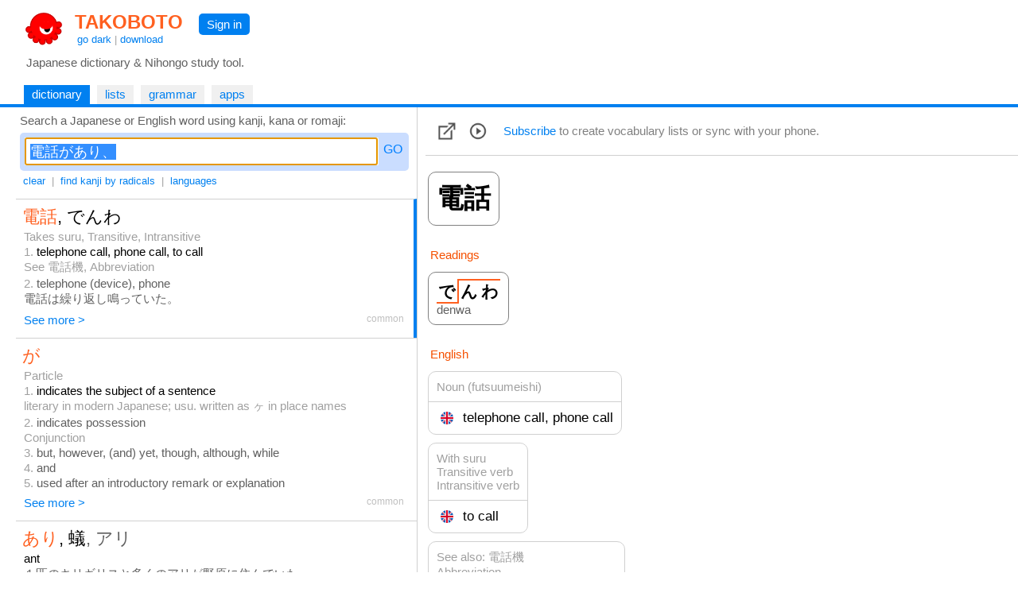

--- FILE ---
content_type: text/html
request_url: https://takoboto.jp/?q=%E9%9B%BB%E8%A9%B1%E3%81%8C%E3%81%82%E3%82%8A%E3%80%81
body_size: 15559
content:
<html><head><meta charset="utf-8"><meta name="MSSmartTagsPreventParsing" content="TRUE"><meta http-equiv="expires" content="-1"><meta http-equiv="pragma" content="no-cache"><meta name="robots" content="all"><meta name="viewport" content="width=device-width, initial-scale=1.0"><link rel="icon" href="https://takoboto.jp/favicon.ico"><title>Takoboto | Look up 電話があり、</title><style>html,body,form,fieldset,p,div,h1,h2{-webkit-text-size-adjust:none}body{width:100%;margin:0;padding:0;font:15px Arial,Helvetica,sans-serif;color:#000000;background:#FFFFFF}td,th,tr,table{font:15px Arial,Helvetica,sans-serif;color:#000000}a{color:#0080F0;text-decoration:none}a:hover{text-decoration:underline}a:visited{}h1{color:#FF4020;font-family:Arial,Helvetica,sans-serif;font-size:1.6em;font-weight:bold;margin:0;padding:2px 5px 0 10px}h1 a{color:#FF6020}h2{color:#000000;font-family:Arial,Helvetica,sans-serif;font-size:1.1em;font-weight:normal;margin:0 0 10px 0;padding:0}.PagePad{padding-left:20px}@media screen and (max-width:720px){.PagePad{padding-left:0}}@media screen and (min-width:1540px){.PagePad{padding-left:4%}}</style><script>function createXmlHttp()
{var xmlHttp;try{xmlHttp=new XMLHttpRequest();}
catch(e){try{xmlHttp=new ActiveXObject("Msxml2.XMLHTTP");}
catch(e){try{xmlHttp=new ActiveXObject("Microsoft.XMLHTTP");}
catch(e){return null;}}}
return xmlHttp;}</script><style>.IconButton{display:table-cell;vertical-align:middle;padding:3px 10px 3px 5px}.IconButtonDropContent{display:none;position:absolute;z-index:2;background:#FAFAFA;border:1px solid #D0D0D0;padding:0;max-height:540px;overflow-y:scroll;overflow-x:hidden}.IconButtonDropClose{display:none;padding:10px;position:sticky;top:0;background:#FAFAFA}.ListCheckBoxDiv{margin:6px;color:#606060}.ListCheckBoxDiv input[type="checkbox"]:checked{box-shadow:0 0 0 3px #CADDFF}.ListCheckBoxDiv input:checked + label{color:#000000}.SoundBoxDiv{margin:6px}@media screen and (max-width:560px){.IconButtonDropContent{position:fixed;width:92%;height:96%;top:1%;left:3%;max-height:100%}.IconButtonDropClose{display:block}}.PlayDiv{display:none;position:absolute;top:-16px;right:-18px;z-index:1;padding:6px;background:#CADDFF;border-radius:5px;-moz-border-radius:5px}.WordJapDiv{display:inline-block;position:relative;vertical-align:top;margin:5px 7px 5px 3px;background:#FFFFFF;border-radius:10px;-moz-border-radius:10px}.ExtLink{display:inline-block;padding:5px}</style><script>function showAllForms()
{var link=document.getElementById("ConjugatedShowMore");if(link)link.style.display="none";for(var i=1;i<=10000;i++)
{var form=document.getElementById("ConjugatedForm"+i);if(!form)break;form.style.display="inline-block";}}
function createWordXmlHttp()
{var xmlHttp;try{xmlHttp=new XMLHttpRequest();}
catch(e){try{xmlHttp=new ActiveXObject("Msxml2.XMLHTTP");}
catch(e){try{xmlHttp=new ActiveXObject("Microsoft.XMLHTTP");}
catch(e){return null;}}}
return xmlHttp;}
function searchPhrases(wordNum)
{var statusDiv=document.getElementById('MorePhrasesDiv');if(!statusDiv)return;statusDiv.innerHTML="<br>&nbsp; Loading... <br>";var xmlHttp=createWordXmlHttp();if(xmlHttp!=null){xmlHttp.onreadystatechange=function(){var contentDiv=document.getElementById('MorePhrasesDiv');try{if(xmlHttp.readyState==3&&xmlHttp.responseText.length>0)
{contentDiv.innerHTML=xmlHttp.responseText;}}
catch(e){}
if(xmlHttp.readyState==4){var responseText=xmlHttp.responseText;if(!responseText)
{responseText="";}
contentDiv.innerHTML=responseText;}}
xmlHttp.open("GET","/?ajax=1&w="+wordNum+"&type=phrases",true);xmlHttp.send();}}
function updateFavorite(wordNum)
{updateList(wordNum,"favorites",true);}
function updateList(wordNum,listId,switched=false)
{var loadingLabel=document.getElementById('WordLoadingLabel');if(!loadingLabel)return;loadingLabel.style.visibility='visible';var updateFavIcon=listId=="favorites";var xmlHttp=createWordXmlHttp();if(xmlHttp!=null){xmlHttp.onreadystatechange=function(){if(xmlHttp.readyState==4){var responseText=xmlHttp.responseText;if(!responseText)
{responseText="";}
loadingLabel=document.getElementById('WordLoadingLabel');if(!loadingLabel)return;loadingLabel.style.visibility='hidden';var selected=responseText=="1";if(responseText=="0"||selected)
{var listCheckBox=document.getElementById('List_'+listId);if(listCheckBox)
{listCheckBox.checked=selected;}
if(updateFavIcon)
{var imgFav=document.getElementById('ImgFav');if(!imgFav)return;imgFav.src=selected?"/img/favorite_selected.png":"/img/favorite.png";}}}}
var addNotRemove=true;var checkBox=document.getElementById('List_'+listId);if(checkBox)
{addNotRemove=checkBox.checked;if(switched)addNotRemove=!addNotRemove;}
var action=addNotRemove?"add":"del";xmlHttp.open("GET","/cloud/api/?a="+action+"&l="+listId+"&w="+wordNum,true);xmlHttp.send();}}
var popupStatePushed=false;function switchIconButtonDisplay(name)
{var element=document.getElementById(name+'Div');if(element)
{var show=element.style.display!='block';element.style.display=show?'block':'none';if(show&&!popupStatePushed)
{if(window.innerWidth<=560)
{popupStatePushed=true;history.pushState(null,document.title,location.href);}}}
closeAllPopups(name);}
function closeAllPopups(name='')
{if(name!='Lists')
{element=document.getElementById('ListsDiv');if(element)element.style.display='none';}
if(name!='Links')
{element=document.getElementById('LinksDiv');if(element)element.style.display='none';}
if(name!='Sounds')
{element=document.getElementById('SoundsDiv');if(element)element.style.display='none';}
if(name==''&&popupStatePushed)
{popupStatePushed=false;history.back();}}
window.onclick=function(event){var element=event.target;while(element)
{if(element.id=='ListsButton'||element.id=='LinksButton'||element.id=='SoundsButton')return;element=element.parentElement;}
closeAllPopups();}
window.addEventListener('popstate',function(event)
{if(popupStatePushed)
{popupStatePushed=false;closeAllPopups();}});function canSpeakJap()
{if('speechSynthesis'in window)
{var voices=window.speechSynthesis.getVoices();if(voices.length==0)return true;for(var i=0;i<voices.length;i++)
{var voice=voices[i];var lang=voice.lang.replace('_','-').toLowerCase().split('-',2)[0];if(lang=="ja"||lang=="jp")
{return true;}}}
return false;}
function speakJap(text)
{var utterance=new SpeechSynthesisUtterance(text);utterance.lang="ja-JP";var voices=window.speechSynthesis.getVoices();for(var i=0;i<voices.length;i++)
{var voice=voices[i];var lang=voice.lang.replace('_','-').toLowerCase().split('-',2)[0];if(lang=="ja"||lang=="jp")
{utterance.lang=voice.lang;utterance.voice=voice;break;}}
window.speechSynthesis.speak(utterance);}
function onWordJapOver(index)
{if(!canSpeakJap())return;var playDiv=document.getElementById("PlayDiv"+index);if(playDiv)
{playDiv.style.display='block';}}
function onWordJapOut(index)
{var playDiv=document.getElementById("PlayDiv"+index);if(playDiv)
{playDiv.style.display='none';}}</script><style>.Tabs{display:block;border-bottom:2px solid #0080F0;padding:0 40px 0 10px}</style><style>.Tab,.TabSelected{display:inline-block;vertical-align:middle;white-space:nowrap;margin:5px 5px 0 0;font-weight:normal}.Tab{background:#F0F0F0}.TabSelected{background:#0080F0;color:#FFFFFF}.TabSelected .TabLabel{color:#FFFFFF}.TabLabel{display:inline-block;vertical-align:middle;padding:3px 10px 4px 10px}</style><script>function selectTab(tabsId,tabIndex)
{var tabs=document.getElementById(tabsId);var tab=document.getElementById(tabsId+"Tab"+tabIndex);if(tabs&&tab)
{var child=tabs.firstChild;while(child)
{if(child.className=="TabSelected")
{child.className="Tab";}
child=child.nextSibling;}
tab.className="TabSelected";}}</script><style>.Toolbar{padding:2px 0 12px 5px;font-size:13px;color:#A0A0A0}.ToolbarButton{display:inline-block;padding:3px 4px 3px 4px}.ToolbarButtonSelected{display:inline-block;padding:3px 4px 3px 4px;background:#0080F0;color:#FFFFFF;border-radius:5px;-moz-border-radius:5px}.k_radical{display:inline-block;border:1px solid #FFFFFF;background:#FFFFFF;color:#000000;width:24px;height:24px;text-align:center;font-size:20px}.k_radical:hover{text-decoration:none;border:1px solid #0080F0;background:#FFFFFF}.k_radical_disabled{display:inline-block;border:1px solid #FFFFFF;background:#FFFFFF;color:#D0D0D0;width:24px;height:24px;text-align:center;font-size:20px}.k_radical_disabled:hover{text-decoration:none}.k_radical_selected{display:inline-block;border:1px solid #0080F0;background:#0080F0;color:#FFFFFF;width:24px;height:24px;text-align:center;font-size:20px}.k_radical_selected:hover{text-decoration:none}.k_radical_disabled_selected{display:inline-block;border:1px solid #0080E0;background:#0080E0;color:#D0D0D0;width:24px;height:24px;text-align:center;font-size:20px}.k_radical_disabled_selected:hover{text-decoration:none}.k_group{display:inline-block;border:1px solid #FFFFFF;background:#FFFFFF;color:#F55000;width:24px;height:24px;text-align:center;font-size:16px}.ResultDiv{padding:4px 8px 4px 8px;border-top:1px solid #D0D0D0}.ResultDiv:hover{background-color:#FAFAFA}.SearchResultPanel{display:table;width:100%;padding:0}.SearchResultMainColumn{display:table-cell;width:40%}.SearchResultSideColumn{display:table-cell;width:60%;visibility:visible}.SearchResultSideSticky{position:-webkit-sticky;position:sticky;top:0}@media screen and (max-width:1240px){.SearchResultMainColumn{display:table-cell;width:100%}.SearchResultSideColumn{display:none;width:0;visibility:hidden}}</style><script>var _useSidePanel=true;if(window.addEventListener)
{window.addEventListener("scroll",resizeSidePanel,{passive:true});window.addEventListener('resize',resizeSidePanel,true);window.addEventListener('load',function(){resizeSidePanel();selectFirstInSidePanel();},true);}
function toggleDivIdDisplay(id,hide=false){var div=document.getElementById(id);if(div)
{if(!hide&&div.style.display==="none"){div.style.display="block";return true;}else{div.style.display="none";}}
return false;}
var pendingQuery="";function toggleToolbarButton(buttonId,divId,hide=false)
{if(!hide)hideAllToolbarButtons(divId);var button=document.getElementById(buttonId);if(button)
{var selected=toggleDivIdDisplay(divId,hide);var className=selected?"ToolbarButtonSelected":"ToolbarButton";var changed=className!=button.className;button.className=className;if(divId=='RadicalsDiv')
{var searchText=document.getElementById('SearchText');if(searchText)
{searchText.innerHTML=selected?"Search a kanji composed by radicals or <a href=\"#\" onClick=\"hideAllToolbarButtons(); return false;\">go back to word search</a>:":"Search a Japanese or English word using kanji, kana or romaji:";_useSidePanel=!selected;resizeSidePanel();}
if(changed)
{var input=document.getElementById("SearchBoxInput");if(selected)
{pendingQuery="";if(input)
{pendingQuery=input.value;input.value="";}}
else
{if(input)input.value=pendingQuery;pendingQuery="";updateRadicalsStates(null,null);SearchInput_Go("SearchBox",false);}}}}}
function hideAllToolbarButtons(exceptDivId='')
{if(exceptDivId!='RadicalsDiv')toggleToolbarButton('ToolbarButtonRadicals','RadicalsDiv',true);if(exceptDivId!='LanguagesDiv')toggleToolbarButton('ToolbarButtonLanguages','LanguagesDiv',true);}
function updateUrlLang(lang,active){const params=new URLSearchParams(location.search);var parameter="lang";var value=params.get(parameter);if(!value)value="";if(typeof activelangs!=='undefined')langs=activelangs
value+="|";var hasParam=value.indexOf(lang)>=0;if(active==hasParam)return false;if(active)
{value+=lang;}
else
{value=value.replace(lang,"");}
value=value.trim();value=value.replace(/^\|+|\|+$/g,'').trim();if(value&&value.length>0)
{activelangs=value;params.set(parameter,value);}
else
{activelangs="";params.set(parameter,'');params.delete(parameter);}
var str='?'+params;history.replaceState(null,null,str.length>1?str:location.pathname);return str.length<=1||str.indexOf("lang=")<0;}
function updateLang(box,name)
{var checked=box.checked;var allRemoved=updateUrlLang(name+"|",checked);SearchInput_Go('SearchBox',false,allRemoved);}
function radicalClicked(num,radical)
{var input=document.getElementById("SearchBoxInput");var added=false;if(input)
{var str=input.value;if(str.indexOf(radical)>=0)str=str.replace(radical,'');else
{str+=radical;added=true;}
input.value=str;}
var radicalLink=document.getElementById("radical_"+num);if(radicalLink)radicalLink.className=added?"k_radical_selected":"k_radical";SearchInput_Go('SearchBox',false);}
function updateRadicalsStates(selected,disabled)
{for(var i=1;i<=10000;i++)
{var radicalLink=document.getElementById("radical_"+i);if(!radicalLink)break;var isSelected=selected&&selected.indexOf(""+i)>=0;var isDisabled=disabled&&disabled.indexOf(""+i)>=0;radicalLink.className=isSelected&&isDisabled?"k_radical_disabled_selected":(isSelected?"k_radical_selected":(isDisabled?"k_radical_disabled":"k_radical"));}}
function setToSearch(kanji)
{if(!kanji)return;var radDiv=document.getElementById('RadicalsDiv');if(radDiv&&radDiv.style.display!=="none")
{pendingQuery=kanji;hideAllToolbarButtons();}
else
{var input=document.getElementById("SearchBoxInput");if(input)
{input.value=kanji;}
SearchInput_Go('SearchBox',false);}}
function selectFirstInSidePanel()
{selectInSidePanel(0);}
function selectInSidePanel(index)
{var resInput=document.getElementById('ResultWordId'+index);if(resInput&&resInput.value)
{selectWord(resInput.value,'ResultWord',index);}
else
{var sideDiv=document.getElementById('SearchResultSideContent');if(sideDiv)
{sideDiv.innerHTML="";}}}
function hasSidePanel()
{var sideCol=document.getElementById('SearchResultSideColumn');if(!sideCol||sideCol.clientWidth<=50)
{return false;}
return true;}
function selectWord(wordId,wordDivPrefix,wordIndex)
{if(!hasSidePanel())
{return true;}
var wordDiv=document.getElementById(wordDivPrefix+wordIndex);if(!wordDiv)return true;wordDiv.style.borderRight="4px solid #0080F0";wordDiv.style.paddingRight="4px";for(var i=0;wordDiv;i++)
{if(i==wordIndex)continue;wordDiv=document.getElementById(wordDivPrefix+i);if(wordDiv)
{wordDiv.style.borderRight="0px";wordDiv.style.paddingRight="8px";}}
loadSideWordPage(wordId);return false;}
function loadSideWordPage(wordId)
{const params=new URLSearchParams(location.search);var langs=params.get('lang');if(typeof activelangs!=='undefined')langs=activelangs
if(langs&&langs.length>0)
{langs="&lang="+encodeURIComponent(langs);}
else
{langs="";}
var loadingDiv=document.getElementById('SearchResultSideContent');if(loadingDiv)
{if(loadingDiv.innerHTML.length==0)
{loadingDiv.innerHTML="Loading...";}}
var xmlHttp=createXmlHttp();if(xmlHttp!=null){xmlHttp.onreadystatechange=function(){var contentDiv=document.getElementById('SearchResultSideContent');try{if(xmlHttp.readyState==3&&xmlHttp.responseText.length>0)
{contentDiv.innerHTML=xmlHttp.responseText;}}
catch(e){}
if(xmlHttp.readyState==4){var responseText=xmlHttp.responseText;if(!responseText||responseText=="")
{responseText="Sorry, something went wrong (&gt;_&lt;)&gt;";}
contentDiv.innerHTML=responseText;resizeSidePanel();var stickyDiv=document.getElementById('SearchResultSideSticky');if(stickyDiv)
{stickyDiv.scrollTop=0;}}}
xmlHttp.open("GET","/?ajaxw="+encodeURIComponent(wordId)+langs,true);xmlHttp.send();}}
function resizeSidePanel()
{var stickyDiv=document.getElementById('SearchResultSideSticky');if(stickyDiv)
{var top=stickyDiv.getBoundingClientRect().top;if(top<0)top=0;var resultsDiv=document.getElementById('SearchResultContent');if(resultsDiv)
{var bottom=resultsDiv.getBoundingClientRect().bottom;if(bottom<window.innerHeight)
{top+=Math.min(window.innerHeight-bottom,5);}}
stickyDiv.style.overflowY='auto';stickyDiv.style.height=window.innerHeight-top;}}
var _ignoreResultClick=false;var _resultClickTimer;function onResultDown()
{_ignoreResultClick=false;var selection=window.getSelection();if(selection&&selection.toString())
{_ignoreResultClick=true;}}
function onResultDoubleClick()
{if(_resultClickTimer)
{clearTimeout(_resultClickTimer);_resultClickTimer=null;}}
function onResultClick(isKanji,kanji,wordId,index,urlSuffix)
{if(_ignoreResultClick)
{_ignoreResultClick=false;return;}
var selection=window.getSelection();if(selection&&selection.toString())return;if(!isKanji&&hasSidePanel())
{_resultClickTimer=null;comfirmResultClick(isKanji,kanji,wordId,index,urlSuffix);}
else
{_resultClickTimer=setTimeout(function(){comfirmResultClick(isKanji,kanji,wordId,index,urlSuffix);},250);}}
function comfirmResultClick(isKanji,kanji,wordId,index,urlSuffix)
{_resultClickTimer=null;var selection=window.getSelection();if(selection&&selection.toString())return;if(isKanji)setToSearch(kanji);else
{if(selectWord(wordId,'ResultWord',index))
{window.location="/?w="+encodeURIComponent(wordId)+urlSuffix;}}}</script><style>.SearchInput{display:flex;overflow:hidden;text-align:left;vertical-align:middle;white-space:nowrap;padding:0;margin:0 0 1px 0}.SearchInput input{vertical-align:middle;font-size:18px;box-sizing:border-box;margin:0;padding:5px;flex-grow:1}.SearchInput a{vertical-align:middle;margin:5px 0 5px 5px;padding:1px 2px 1px 2px;text-decoration:none;color:#0080FF;font-size:16px}.SearchInput a:hover{text-decoration:none;background:#0080FF;color:white;border-radius:4px;-moz-border-radius:4px}.SearchInput a:focus{outline:none}</style><script>function SearchInput_HandleKey(id,e)
{if(!e)
{var e=window.event;}
if(e.keyCode==13)
{e.stopPropagation();hideAllToolbarButtons('RadicalsDiv');SearchInput_Go(id,true);}}
function SearchInput_Go(id,pushHistory,removeLangs=false,skipCount=0,useInput=null)
{var input=document.getElementById(id+"Input");var query=useInput?useInput:input.value;const params=new URLSearchParams(location.search);var langs=params.get('lang');if(typeof activelangs!=='undefined')langs=activelangs
if(langs&&langs.length>0)
{langs="&lang="+encodeURIComponent(langs);}
else
{langs="";}
var radicalsButton=document.getElementById("ToolbarButtonRadicals");var isRadicalsSearch=!useInput&&radicalsButton&&radicalsButton.className=="ToolbarButtonSelected";document.getElementById("SearchingLabel").style.visibility="visible";var xmlHttp=createXmlHttp();if(xmlHttp!=null){xmlHttp.onreadystatechange=function(){var contentDiv=document.getElementById('SearchResultContent');try{if(xmlHttp.readyState==3&&xmlHttp.responseText.length>0)
{if(skipCount>0)
{return;}
else
{contentDiv.innerHTML=xmlHttp.responseText;}}}
catch(e){}
if(xmlHttp.readyState==4){var responseText=xmlHttp.responseText;if(!responseText||responseText=="")
{responseText="&nbsp; Oops, I didn't find anything (&gt;_&lt;)&gt;";}
if(skipCount>0)
{contentDiv.innerHTML+=responseText;}
else
{contentDiv.innerHTML=responseText;}
document.getElementById("SearchingLabel").style.visibility="hidden";if(skipCount==0)
{if(isRadicalsSearch)
{var updated=false;var statesInput=document.getElementById("RadicalsStates");if(statesInput)
{var states=statesInput.value;if(states)
{var parts=states.split(";");if(parts&&parts.length>=1)
{var selected=parts[0].split(",");var disabled=parts.length>=2?parts[1].split(","):null;updated=true;updateRadicalsStates(selected,disabled);}}}
if(!updated)updateRadicalsStates(null,null);}
else
{var title="Takoboto | Japanese dictionary and Nihongo learning tool";if(query&&query.trim().length>0)
{title="Takoboto | Look up "+query;if(pushHistory)
{history.pushState(null,title,'?q='+encodeURIComponent(query)+langs);}}
else if(pushHistory)
{history.pushState(null,title,langs.length>1?'?'+langs.substring(1):location.pathname);}
document.title=title;selectFirstInSidePanel();}}}}
var langNone="";if(removeLangs&&langs.length==0)
{langNone="&lang=none";}
xmlHttp.open("GET","/?ajax=1&ajaxq="+encodeURIComponent(query)+langs+langNone+(isRadicalsSearch?"&type=radicals":"")+(skipCount>0?"&skip="+encodeURIComponent(skipCount):""),true);xmlHttp.send();}}
function SearchInput_Clear(id)
{var input=document.getElementById(id+"Input");input.value="";input.focus();hideAllToolbarButtons();}
window.addEventListener('popstate',(event)=>{try
{var input=document.getElementById("SearchBoxInput");var params=new URLSearchParams(window.location.search);var q=params.get("q");if(q&&input&&q!=input.value)
{input.value=q;}
document.title="Takoboto | Japanese dictionary and Nihongo learning tool";try
{var langs=params.get("lang");if(langs)langs+="|";var inputs=document.getElementById("LanguagesDiv").getElementsByTagName("input");for(var i=0;i<inputs.length;i++){var checkbox=inputs[i];var id=checkbox.id;if(id&&id.startsWith("LangBox_"))
{var langId=id.substring(8)+"|";var isChecked=langs&&langs.indexOf(langId)>=0;checkbox.checked=isChecked;}}}catch(e){}
SearchInput_Loaded('SearchBox');}catch(e){}});function SearchInput_Loaded(id)
{var input=document.getElementById(id+"Input");input.focus();input.select();var used=document.getElementById("SearchQueryUsed");if((!used&&input.value.trim().length>0)||(used&&used.value!=input.value))
{SearchInput_Go(id,false);}}</script></head><body onload="if(document.getElementById('SearchBoxInput')){SearchInput_Loaded('SearchBox');}"><div id="PageMargin1" style="padding-bottom:0"><div style="background:#FFFFFF;border-bottom:2px solid #0080F0"><div class="PagePad"><div style="padding:12px 0 0 1px"><div><div style="display:inline-block"><a href="https://takoboto.jp/"><img src="/takoboto_48x48.png" border="0" width="48" height="48" align="top" style="vertical-align:top;margin:0 5px 5px 10px"></a><div style="display:inline-block"><h1><a href="https://takoboto.jp/">TAKOBOTO</a></h1><div style="display:inline-block;padding:0 0 0 13px;color:#A0A0A0;font-size:13px"><a href="#" onclick="window.location='/theme/dark/?u='+encodeURIComponent(window.location.pathname+window.location.search);return false">go dark</a> | <a href="/apps/">download</a></div></div></div><div style="display:inline-block;padding:5px 10px 0 15px;vertical-align:top"><div style="display:inline-block;padding:5px 10px 5px 10px;background-color:#0080F0;border-radius:5px;-moz-border-radius:5px"><a href="/login/" style="color:#FFFFFF;text-decoration:none">Sign in</a></div></div></div><div style="padding:5px 0 15px 12px;color:#606060">Japanese dictionary &amp; Nihongo study tool.</div></div></div><div class="Tabs" id="TopTabs"><div class="PagePad"><span id="TopTabsTab1" class="TabSelected"> <a href="/" class="TabLabel"> dictionary </a> </span> <span id="TopTabsTab2" class="Tab"> <a href="/lists/" class="TabLabel"> lists </a> </span> <span id="TopTabsTab3" class="Tab"> <a href="/bunpo/" class="TabLabel"> grammar </a> </span> <span id="TopTabsTab4" class="Tab"> <a href="/apps/" class="TabLabel"> apps </a> </span></div></div></div><div class="PagePad"><div style="padding:0 0 0 0"><script>var activelangs="";</script><div id="Tab1"><div class="SearchResultPanel"><div class="SearchResultMainColumn" style="vertical-align:top"><div id="SearchText" style="padding:8px 0 0 5px;color:#606060">Search a Japanese or English word using kanji, kana or romaji:</div><div style="padding:7px 10px 0 5px"><div style="padding:6px;background:#CADDFF;border-radius:5px;-moz-border-radius:5px;max-width:580px"><div id="SearchBox" class="SearchInput"><input id="SearchBoxInput" name="SearchBoxInput" type="text" value="電話があり、" onkeydown="SearchInput_HandleKey('SearchBox',event)" onfocus="this.select()"> <a href="#" id="SearchBoxButton" onclick="hideAllToolbarButtons('RadicalsDiv');SearchInput_Go('SearchBox',true);return false" tabindex="32767">GO</a></div></div></div><div class="Toolbar"><a href="#" class="ToolbarButton" onclick="SearchInput_Clear('SearchBox');return false">clear</a> | <a href="#" id="ToolbarButtonRadicals" class="ToolbarButton" onclick="toggleToolbarButton('ToolbarButtonRadicals','RadicalsDiv');return false">find kanji by radicals</a> | <a href="#" id="ToolbarButtonLanguages" class="ToolbarButton" onclick="toggleToolbarButton('ToolbarButtonLanguages','LanguagesDiv');return false">languages</a> <span id="SearchingLabel" style="visibility:hidden;color:#808080">| Searching…</span></div><div id="LanguagesDiv" style="display:none;padding:5px;border:1px solid #D0D0D0;margin-bottom:10px;max-width:520px"><span style="display:inline-block;padding:5px;width:160px"><label><input type="checkbox" id="LangBox_ger" onclick="updateLang(this,'ger')">Deutsch</label></span> <span style="display:inline-block;padding:5px;width:160px"><label><input type="checkbox" id="LangBox_spa" onclick="updateLang(this,'spa')">Espa&#241;ol</label></span> <span style="display:inline-block;padding:5px;width:160px"><label><input type="checkbox" id="LangBox_fre" onclick="updateLang(this,'fre')">Fran&#231;ais</label></span> <span style="display:inline-block;padding:5px;width:160px"><label><input type="checkbox" id="LangBox_rus" onclick="updateLang(this,'rus')">русский</label></span> <span style="display:inline-block;padding:5px;width:160px"><label><input type="checkbox" id="LangBox_ita" onclick="updateLang(this,'ita')">Italiano</label></span> <span style="display:inline-block;padding:5px;width:160px"><label><input type="checkbox" id="LangBox_por" onclick="updateLang(this,'por')">Portugu&#234;s</label></span> <span style="display:inline-block;padding:5px;width:160px"><label><input type="checkbox" id="LangBox_dut" onclick="updateLang(this,'dut')">Nederlands</label></span> <span style="display:inline-block;padding:5px;width:160px"><label><input type="checkbox" id="LangBox_hun" onclick="updateLang(this,'hun')">Magyar</label></span> <span style="display:inline-block;padding:5px;width:160px"><label><input type="checkbox" id="LangBox_pol" onclick="updateLang(this,'pol')">Polski</label></span> <span style="display:inline-block;padding:5px;width:160px"><label><input type="checkbox" id="LangBox_ara" onclick="updateLang(this,'ara')">العربية</label></span> <span style="display:inline-block;padding:5px;width:160px"><label><input type="checkbox" id="LangBox_ces" onclick="updateLang(this,'ces')">čeština</label></span> <span style="display:inline-block;padding:5px;width:160px"><label><input type="checkbox" id="LangBox_vie" onclick="updateLang(this,'vie')">Tiếng Việt</label></span> <span style="display:inline-block;padding:5px;width:160px"><label><input type="checkbox" id="LangBox_kor" onclick="updateLang(this,'kor')">한국어</label></span> <span style="display:inline-block;padding:5px;width:160px"><label><input type="checkbox" id="LangBox_ind" onclick="updateLang(this,'ind')">Bahasa Indonesia</label></span> <span style="display:inline-block;padding:5px;width:160px"><label><input type="checkbox" id="LangBox_tha" onclick="updateLang(this,'tha')">ไทย</label></span> <span style="display:inline-block;padding:5px;width:160px"><label><input type="checkbox" id="LangBox_slv" onclick="updateLang(this,'slv')">Slovenščina</label></span> <span style="display:inline-block;padding:5px;width:160px"><label><input type="checkbox" id="LangBox_hin" onclick="updateLang(this,'hin')">हिन्दी</label></span> <span style="display:inline-block;padding:5px;width:160px"><label><input type="checkbox" id="LangBox_swe" onclick="updateLang(this,'swe')">Svenska</label></span> <span style="display:inline-block;padding:5px;width:160px"><label><input type="checkbox" id="LangBox_fas" onclick="updateLang(this,'fas')">فارسی</label></span> <span style="display:inline-block;padding:5px;width:160px"><label><input type="checkbox" id="LangBox_tgl" onclick="updateLang(this,'tgl')">Tagalog</label></span> <span style="display:inline-block;padding:5px;width:160px"><label><input type="checkbox" id="LangBox_tur" onclick="updateLang(this,'tur')">T&#252;rk&#231;e</label></span> <span style="display:inline-block;padding:5px;width:160px"><label><input type="checkbox" id="LangBox_msa" onclick="updateLang(this,'msa')">Bahasa Melayu</label></span> <span style="display:inline-block;padding:5px;width:160px"><label><input type="checkbox" id="LangBox_ell" onclick="updateLang(this,'ell')">Ελληνικά</label></span> <span style="display:inline-block;padding:5px;width:160px"><label><input type="checkbox" id="LangBox_ron" onclick="updateLang(this,'ron')">Rom&#226;nă</label></span> <span style="display:inline-block;padding:5px;width:160px"><label><input type="checkbox" id="LangBox_heb" onclick="updateLang(this,'heb')">עברית</label></span> <span style="display:inline-block;padding:5px;width:160px"><label><input type="checkbox" id="LangBox_lit" onclick="updateLang(this,'lit')">Lietuvių</label></span> <span style="display:inline-block;padding:5px;width:160px"><label><input type="checkbox" id="LangBox_ukr" onclick="updateLang(this,'ukr')">українська</label></span> <span style="display:inline-block;padding:5px;width:160px"><label><input type="checkbox" id="LangBox_dan" onclick="updateLang(this,'dan')">Dansk</label></span> <span style="display:inline-block;padding:5px;width:160px"><label><input type="checkbox" id="LangBox_lav" onclick="updateLang(this,'lav')">Latviešu</label></span> <span style="display:inline-block;padding:5px;width:160px"><label><input type="checkbox" id="LangBox_fin" onclick="updateLang(this,'fin')">Suomi</label></span> <span style="display:inline-block;padding:5px;width:160px"><label><input type="checkbox" id="LangBox_khm" onclick="updateLang(this,'khm')">ភាសាខ្មែរ</label></span> <span style="display:inline-block;padding:5px;width:160px"><label><input type="checkbox" id="LangBox_mya" onclick="updateLang(this,'mya')">မြန်မာဘာသာ</label></span> <span style="display:inline-block;padding:5px;width:160px"><label><input type="checkbox" id="LangBox_tam" onclick="updateLang(this,'tam')">தமிழ்</label></span> <span style="display:inline-block;padding:5px;width:160px"><label><input type="checkbox" id="LangBox_nep" onclick="updateLang(this,'nep')">नेपाली</label></span> <span style="display:inline-block;padding:5px;width:160px"><label><input type="checkbox" id="LangBox_yue" onclick="updateLang(this,'yue')">粵語</label></span> <span style="display:inline-block;padding:5px;width:160px"><label><input type="checkbox" id="LangBox_cmn" onclick="updateLang(this,'cmn')">中文</label></span></div><div id="RadicalsDiv" style="display:none;padding:5px;border:1px solid #D0D0D0;margin-bottom:10px;margin-right:12px;max-width:920px;height:190px;overflow-y:auto"><span class="k_group">1</span> <a href="#" class="k_radical" id="radical_1" onclick="radicalClicked(1,'一');return false">一</a> <a href="#" class="k_radical" id="radical_2" onclick="radicalClicked(2,'｜');return false">｜</a> <a href="#" class="k_radical" id="radical_3" onclick="radicalClicked(3,'丶');return false">丶</a> <a href="#" class="k_radical" id="radical_4" onclick="radicalClicked(4,'ノ');return false">ノ</a> <a href="#" class="k_radical" id="radical_5" onclick="radicalClicked(5,'乙');return false">乙</a> <span class="k_group">2</span> <a href="#" class="k_radical" id="radical_6" onclick="radicalClicked(6,'二');return false">二</a> <a href="#" class="k_radical" id="radical_7" onclick="radicalClicked(7,'亠');return false">亠</a> <a href="#" class="k_radical" id="radical_8" onclick="radicalClicked(8,'人');return false">人</a> <a href="#" class="k_radical" id="radical_9" onclick="radicalClicked(9,'亻');return false">亻</a> <a href="#" class="k_radical" id="radical_10" onclick="radicalClicked(10,'个');return false">个</a> <a href="#" class="k_radical" id="radical_11" onclick="radicalClicked(11,'儿');return false">儿</a> <a href="#" class="k_radical" id="radical_12" onclick="radicalClicked(12,'入');return false">入</a> <a href="#" class="k_radical" id="radical_13" onclick="radicalClicked(13,'ハ');return false">ハ</a> <a href="#" class="k_radical" id="radical_14" onclick="radicalClicked(14,'丷');return false">丷</a> <a href="#" class="k_radical" id="radical_15" onclick="radicalClicked(15,'冂');return false">冂</a> <a href="#" class="k_radical" id="radical_16" onclick="radicalClicked(16,'冖');return false">冖</a> <a href="#" class="k_radical" id="radical_17" onclick="radicalClicked(17,'冫');return false">冫</a> <a href="#" class="k_radical" id="radical_18" onclick="radicalClicked(18,'几');return false">几</a> <a href="#" class="k_radical" id="radical_19" onclick="radicalClicked(19,'凵');return false">凵</a> <a href="#" class="k_radical" id="radical_20" onclick="radicalClicked(20,'刀');return false">刀</a> <a href="#" class="k_radical" id="radical_21" onclick="radicalClicked(21,'刂');return false">刂</a> <a href="#" class="k_radical" id="radical_22" onclick="radicalClicked(22,'力');return false">力</a> <a href="#" class="k_radical" id="radical_23" onclick="radicalClicked(23,'勹');return false">勹</a> <a href="#" class="k_radical" id="radical_24" onclick="radicalClicked(24,'匕');return false">匕</a> <a href="#" class="k_radical" id="radical_25" onclick="radicalClicked(25,'匚');return false">匚</a> <a href="#" class="k_radical" id="radical_26" onclick="radicalClicked(26,'十');return false">十</a> <a href="#" class="k_radical" id="radical_27" onclick="radicalClicked(27,'卜');return false">卜</a> <a href="#" class="k_radical" id="radical_28" onclick="radicalClicked(28,'卩');return false">卩</a> <a href="#" class="k_radical" id="radical_29" onclick="radicalClicked(29,'厂');return false">厂</a> <a href="#" class="k_radical" id="radical_30" onclick="radicalClicked(30,'厶');return false">厶</a> <a href="#" class="k_radical" id="radical_31" onclick="radicalClicked(31,'又');return false">又</a> <a href="#" class="k_radical" id="radical_32" onclick="radicalClicked(32,'マ');return false">マ</a> <a href="#" class="k_radical" id="radical_33" onclick="radicalClicked(33,'九');return false">九</a> <a href="#" class="k_radical" id="radical_34" onclick="radicalClicked(34,'ユ');return false">ユ</a> <a href="#" class="k_radical" id="radical_35" onclick="radicalClicked(35,'乃');return false">乃</a> <span class="k_group">3</span> <a href="#" class="k_radical" id="radical_36" onclick="radicalClicked(36,'辶');return false">辶</a> <a href="#" class="k_radical" id="radical_37" onclick="radicalClicked(37,'口');return false">口</a> <a href="#" class="k_radical" id="radical_38" onclick="radicalClicked(38,'土');return false">土</a> <a href="#" class="k_radical" id="radical_39" onclick="radicalClicked(39,'夂');return false">夂</a> <a href="#" class="k_radical" id="radical_40" onclick="radicalClicked(40,'夕');return false">夕</a> <a href="#" class="k_radical" id="radical_41" onclick="radicalClicked(41,'大');return false">大</a> <a href="#" class="k_radical" id="radical_42" onclick="radicalClicked(42,'女');return false">女</a> <a href="#" class="k_radical" id="radical_43" onclick="radicalClicked(43,'子');return false">子</a> <a href="#" class="k_radical" id="radical_44" onclick="radicalClicked(44,'宀');return false">宀</a> <a href="#" class="k_radical" id="radical_45" onclick="radicalClicked(45,'寸');return false">寸</a> <a href="#" class="k_radical" id="radical_46" onclick="radicalClicked(46,'小');return false">小</a> <a href="#" class="k_radical" id="radical_47" onclick="radicalClicked(47,'⺌');return false">⺌</a> <a href="#" class="k_radical" id="radical_48" onclick="radicalClicked(48,'尢');return false">尢</a> <a href="#" class="k_radical" id="radical_49" onclick="radicalClicked(49,'尸');return false">尸</a> <a href="#" class="k_radical" id="radical_50" onclick="radicalClicked(50,'屮');return false">屮</a> <a href="#" class="k_radical" id="radical_51" onclick="radicalClicked(51,'山');return false">山</a> <a href="#" class="k_radical" id="radical_52" onclick="radicalClicked(52,'川');return false">川</a> <a href="#" class="k_radical" id="radical_53" onclick="radicalClicked(53,'巛');return false">巛</a> <a href="#" class="k_radical" id="radical_54" onclick="radicalClicked(54,'工');return false">工</a> <a href="#" class="k_radical" id="radical_55" onclick="radicalClicked(55,'已');return false">已</a> <a href="#" class="k_radical" id="radical_56" onclick="radicalClicked(56,'巾');return false">巾</a> <a href="#" class="k_radical" id="radical_57" onclick="radicalClicked(57,'干');return false">干</a> <a href="#" class="k_radical" id="radical_58" onclick="radicalClicked(58,'幺');return false">幺</a> <a href="#" class="k_radical" id="radical_59" onclick="radicalClicked(59,'广');return false">广</a> <a href="#" class="k_radical" id="radical_60" onclick="radicalClicked(60,'廴');return false">廴</a> <a href="#" class="k_radical" id="radical_61" onclick="radicalClicked(61,'廾');return false">廾</a> <a href="#" class="k_radical" id="radical_62" onclick="radicalClicked(62,'弋');return false">弋</a> <a href="#" class="k_radical" id="radical_63" onclick="radicalClicked(63,'弓');return false">弓</a> <a href="#" class="k_radical" id="radical_64" onclick="radicalClicked(64,'ヨ');return false">ヨ</a> <a href="#" class="k_radical" id="radical_65" onclick="radicalClicked(65,'彑');return false">彑</a> <a href="#" class="k_radical" id="radical_66" onclick="radicalClicked(66,'彡');return false">彡</a> <a href="#" class="k_radical" id="radical_67" onclick="radicalClicked(67,'彳');return false">彳</a> <a href="#" class="k_radical" id="radical_68" onclick="radicalClicked(68,'忄');return false">忄</a> <a href="#" class="k_radical" id="radical_69" onclick="radicalClicked(69,'扌');return false">扌</a> <a href="#" class="k_radical" id="radical_70" onclick="radicalClicked(70,'氵');return false">氵</a> <a href="#" class="k_radical" id="radical_71" onclick="radicalClicked(71,'犭');return false">犭</a> <a href="#" class="k_radical" id="radical_72" onclick="radicalClicked(72,'艹');return false">艹</a> <a href="#" class="k_radical" id="radical_73" onclick="radicalClicked(73,'阝');return false">阝</a> <a href="#" class="k_radical" id="radical_74" onclick="radicalClicked(74,'也');return false">也</a> <a href="#" class="k_radical" id="radical_75" onclick="radicalClicked(75,'亡');return false">亡</a> <a href="#" class="k_radical" id="radical_76" onclick="radicalClicked(76,'及');return false">及</a> <a href="#" class="k_radical" id="radical_77" onclick="radicalClicked(77,'久');return false">久</a> <span class="k_group">4</span> <a href="#" class="k_radical" id="radical_78" onclick="radicalClicked(78,'耂');return false">耂</a> <a href="#" class="k_radical" id="radical_79" onclick="radicalClicked(79,'心');return false">心</a> <a href="#" class="k_radical" id="radical_80" onclick="radicalClicked(80,'戈');return false">戈</a> <a href="#" class="k_radical" id="radical_81" onclick="radicalClicked(81,'戸');return false">戸</a> <a href="#" class="k_radical" id="radical_82" onclick="radicalClicked(82,'手');return false">手</a> <a href="#" class="k_radical" id="radical_83" onclick="radicalClicked(83,'支');return false">支</a> <a href="#" class="k_radical" id="radical_84" onclick="radicalClicked(84,'攵');return false">攵</a> <a href="#" class="k_radical" id="radical_85" onclick="radicalClicked(85,'文');return false">文</a> <a href="#" class="k_radical" id="radical_86" onclick="radicalClicked(86,'斗');return false">斗</a> <a href="#" class="k_radical" id="radical_87" onclick="radicalClicked(87,'斤');return false">斤</a> <a href="#" class="k_radical" id="radical_88" onclick="radicalClicked(88,'方');return false">方</a> <a href="#" class="k_radical" id="radical_89" onclick="radicalClicked(89,'无');return false">无</a> <a href="#" class="k_radical" id="radical_90" onclick="radicalClicked(90,'日');return false">日</a> <a href="#" class="k_radical" id="radical_91" onclick="radicalClicked(91,'月');return false">月</a> <a href="#" class="k_radical" id="radical_92" onclick="radicalClicked(92,'木');return false">木</a> <a href="#" class="k_radical" id="radical_93" onclick="radicalClicked(93,'欠');return false">欠</a> <a href="#" class="k_radical" id="radical_94" onclick="radicalClicked(94,'止');return false">止</a> <a href="#" class="k_radical" id="radical_95" onclick="radicalClicked(95,'歹');return false">歹</a> <a href="#" class="k_radical" id="radical_96" onclick="radicalClicked(96,'殳');return false">殳</a> <a href="#" class="k_radical" id="radical_97" onclick="radicalClicked(97,'比');return false">比</a> <a href="#" class="k_radical" id="radical_98" onclick="radicalClicked(98,'毛');return false">毛</a> <a href="#" class="k_radical" id="radical_99" onclick="radicalClicked(99,'氏');return false">氏</a> <a href="#" class="k_radical" id="radical_100" onclick="radicalClicked(100,'气');return false">气</a> <a href="#" class="k_radical" id="radical_101" onclick="radicalClicked(101,'水');return false">水</a> <a href="#" class="k_radical" id="radical_102" onclick="radicalClicked(102,'火');return false">火</a> <a href="#" class="k_radical" id="radical_103" onclick="radicalClicked(103,'灬');return false">灬</a> <a href="#" class="k_radical" id="radical_104" onclick="radicalClicked(104,'爪');return false">爪</a> <a href="#" class="k_radical" id="radical_105" onclick="radicalClicked(105,'父');return false">父</a> <a href="#" class="k_radical" id="radical_106" onclick="radicalClicked(106,'爻');return false">爻</a> <a href="#" class="k_radical" id="radical_107" onclick="radicalClicked(107,'爿');return false">爿</a> <a href="#" class="k_radical" id="radical_108" onclick="radicalClicked(108,'片');return false">片</a> <a href="#" class="k_radical" id="radical_109" onclick="radicalClicked(109,'牛');return false">牛</a> <a href="#" class="k_radical" id="radical_110" onclick="radicalClicked(110,'犬');return false">犬</a> <a href="#" class="k_radical" id="radical_111" onclick="radicalClicked(111,'礻');return false">礻</a> <a href="#" class="k_radical" id="radical_112" onclick="radicalClicked(112,'王');return false">王</a> <a href="#" class="k_radical" id="radical_113" onclick="radicalClicked(113,'元');return false">元</a> <a href="#" class="k_radical" id="radical_114" onclick="radicalClicked(114,'井');return false">井</a> <a href="#" class="k_radical" id="radical_115" onclick="radicalClicked(115,'勿');return false">勿</a> <a href="#" class="k_radical" id="radical_116" onclick="radicalClicked(116,'尤');return false">尤</a> <a href="#" class="k_radical" id="radical_117" onclick="radicalClicked(117,'五');return false">五</a> <a href="#" class="k_radical" id="radical_118" onclick="radicalClicked(118,'屯');return false">屯</a> <a href="#" class="k_radical" id="radical_119" onclick="radicalClicked(119,'巴');return false">巴</a> <a href="#" class="k_radical" id="radical_120" onclick="radicalClicked(120,'毋');return false">毋</a> <span class="k_group">5</span> <a href="#" class="k_radical" id="radical_121" onclick="radicalClicked(121,'玄');return false">玄</a> <a href="#" class="k_radical" id="radical_122" onclick="radicalClicked(122,'瓦');return false">瓦</a> <a href="#" class="k_radical" id="radical_123" onclick="radicalClicked(123,'甘');return false">甘</a> <a href="#" class="k_radical" id="radical_124" onclick="radicalClicked(124,'生');return false">生</a> <a href="#" class="k_radical" id="radical_125" onclick="radicalClicked(125,'用');return false">用</a> <a href="#" class="k_radical" id="radical_126" onclick="radicalClicked(126,'田');return false">田</a> <a href="#" class="k_radical" id="radical_127" onclick="radicalClicked(127,'疋');return false">疋</a> <a href="#" class="k_radical" id="radical_128" onclick="radicalClicked(128,'疒');return false">疒</a> <a href="#" class="k_radical" id="radical_129" onclick="radicalClicked(129,'癶');return false">癶</a> <a href="#" class="k_radical" id="radical_130" onclick="radicalClicked(130,'白');return false">白</a> <a href="#" class="k_radical" id="radical_131" onclick="radicalClicked(131,'皮');return false">皮</a> <a href="#" class="k_radical" id="radical_132" onclick="radicalClicked(132,'皿');return false">皿</a> <a href="#" class="k_radical" id="radical_133" onclick="radicalClicked(133,'目');return false">目</a> <a href="#" class="k_radical" id="radical_134" onclick="radicalClicked(134,'矛');return false">矛</a> <a href="#" class="k_radical" id="radical_135" onclick="radicalClicked(135,'矢');return false">矢</a> <a href="#" class="k_radical" id="radical_136" onclick="radicalClicked(136,'石');return false">石</a> <a href="#" class="k_radical" id="radical_137" onclick="radicalClicked(137,'示');return false">示</a> <a href="#" class="k_radical" id="radical_138" onclick="radicalClicked(138,'禸');return false">禸</a> <a href="#" class="k_radical" id="radical_139" onclick="radicalClicked(139,'禾');return false">禾</a> <a href="#" class="k_radical" id="radical_140" onclick="radicalClicked(140,'穴');return false">穴</a> <a href="#" class="k_radical" id="radical_141" onclick="radicalClicked(141,'立');return false">立</a> <a href="#" class="k_radical" id="radical_142" onclick="radicalClicked(142,'衤');return false">衤</a> <a href="#" class="k_radical" id="radical_143" onclick="radicalClicked(143,'世');return false">世</a> <a href="#" class="k_radical" id="radical_144" onclick="radicalClicked(144,'巨');return false">巨</a> <a href="#" class="k_radical" id="radical_145" onclick="radicalClicked(145,'冊');return false">冊</a> <a href="#" class="k_radical" id="radical_146" onclick="radicalClicked(146,'母');return false">母</a> <a href="#" class="k_radical" id="radical_147" onclick="radicalClicked(147,'罒');return false">罒</a> <a href="#" class="k_radical" id="radical_148" onclick="radicalClicked(148,'牙');return false">牙</a> <span class="k_group">6</span> <a href="#" class="k_radical" id="radical_149" onclick="radicalClicked(149,'瓜');return false">瓜</a> <a href="#" class="k_radical" id="radical_150" onclick="radicalClicked(150,'竹');return false">竹</a> <a href="#" class="k_radical" id="radical_151" onclick="radicalClicked(151,'米');return false">米</a> <a href="#" class="k_radical" id="radical_152" onclick="radicalClicked(152,'糸');return false">糸</a> <a href="#" class="k_radical" id="radical_153" onclick="radicalClicked(153,'缶');return false">缶</a> <a href="#" class="k_radical" id="radical_154" onclick="radicalClicked(154,'羊');return false">羊</a> <a href="#" class="k_radical" id="radical_155" onclick="radicalClicked(155,'羽');return false">羽</a> <a href="#" class="k_radical" id="radical_156" onclick="radicalClicked(156,'而');return false">而</a> <a href="#" class="k_radical" id="radical_157" onclick="radicalClicked(157,'耒');return false">耒</a> <a href="#" class="k_radical" id="radical_158" onclick="radicalClicked(158,'耳');return false">耳</a> <a href="#" class="k_radical" id="radical_159" onclick="radicalClicked(159,'聿');return false">聿</a> <a href="#" class="k_radical" id="radical_160" onclick="radicalClicked(160,'肉');return false">肉</a> <a href="#" class="k_radical" id="radical_161" onclick="radicalClicked(161,'自');return false">自</a> <a href="#" class="k_radical" id="radical_162" onclick="radicalClicked(162,'至');return false">至</a> <a href="#" class="k_radical" id="radical_163" onclick="radicalClicked(163,'臼');return false">臼</a> <a href="#" class="k_radical" id="radical_164" onclick="radicalClicked(164,'舌');return false">舌</a> <a href="#" class="k_radical" id="radical_165" onclick="radicalClicked(165,'舟');return false">舟</a> <a href="#" class="k_radical" id="radical_166" onclick="radicalClicked(166,'艮');return false">艮</a> <a href="#" class="k_radical" id="radical_167" onclick="radicalClicked(167,'色');return false">色</a> <a href="#" class="k_radical" id="radical_168" onclick="radicalClicked(168,'虍');return false">虍</a> <a href="#" class="k_radical" id="radical_169" onclick="radicalClicked(169,'虫');return false">虫</a> <a href="#" class="k_radical" id="radical_170" onclick="radicalClicked(170,'血');return false">血</a> <a href="#" class="k_radical" id="radical_171" onclick="radicalClicked(171,'行');return false">行</a> <a href="#" class="k_radical" id="radical_172" onclick="radicalClicked(172,'衣');return false">衣</a> <a href="#" class="k_radical" id="radical_173" onclick="radicalClicked(173,'西');return false">西</a> <span class="k_group">7</span> <a href="#" class="k_radical" id="radical_174" onclick="radicalClicked(174,'臣');return false">臣</a> <a href="#" class="k_radical" id="radical_175" onclick="radicalClicked(175,'見');return false">見</a> <a href="#" class="k_radical" id="radical_176" onclick="radicalClicked(176,'角');return false">角</a> <a href="#" class="k_radical" id="radical_177" onclick="radicalClicked(177,'言');return false">言</a> <a href="#" class="k_radical" id="radical_178" onclick="radicalClicked(178,'谷');return false">谷</a> <a href="#" class="k_radical" id="radical_179" onclick="radicalClicked(179,'豆');return false">豆</a> <a href="#" class="k_radical" id="radical_180" onclick="radicalClicked(180,'豕');return false">豕</a> <a href="#" class="k_radical" id="radical_181" onclick="radicalClicked(181,'豸');return false">豸</a> <a href="#" class="k_radical" id="radical_182" onclick="radicalClicked(182,'貝');return false">貝</a> <a href="#" class="k_radical" id="radical_183" onclick="radicalClicked(183,'赤');return false">赤</a> <a href="#" class="k_radical" id="radical_184" onclick="radicalClicked(184,'走');return false">走</a> <a href="#" class="k_radical" id="radical_185" onclick="radicalClicked(185,'足');return false">足</a> <a href="#" class="k_radical" id="radical_186" onclick="radicalClicked(186,'身');return false">身</a> <a href="#" class="k_radical" id="radical_187" onclick="radicalClicked(187,'車');return false">車</a> <a href="#" class="k_radical" id="radical_188" onclick="radicalClicked(188,'辛');return false">辛</a> <a href="#" class="k_radical" id="radical_189" onclick="radicalClicked(189,'辰');return false">辰</a> <a href="#" class="k_radical" id="radical_190" onclick="radicalClicked(190,'酉');return false">酉</a> <a href="#" class="k_radical" id="radical_191" onclick="radicalClicked(191,'釆');return false">釆</a> <a href="#" class="k_radical" id="radical_192" onclick="radicalClicked(192,'里');return false">里</a> <a href="#" class="k_radical" id="radical_193" onclick="radicalClicked(193,'舛');return false">舛</a> <a href="#" class="k_radical" id="radical_194" onclick="radicalClicked(194,'麦');return false">麦</a> <span class="k_group">8</span> <a href="#" class="k_radical" id="radical_195" onclick="radicalClicked(195,'金');return false">金</a> <a href="#" class="k_radical" id="radical_196" onclick="radicalClicked(196,'長');return false">長</a> <a href="#" class="k_radical" id="radical_197" onclick="radicalClicked(197,'門');return false">門</a> <a href="#" class="k_radical" id="radical_198" onclick="radicalClicked(198,'隶');return false">隶</a> <a href="#" class="k_radical" id="radical_199" onclick="radicalClicked(199,'隹');return false">隹</a> <a href="#" class="k_radical" id="radical_200" onclick="radicalClicked(200,'雨');return false">雨</a> <a href="#" class="k_radical" id="radical_201" onclick="radicalClicked(201,'青');return false">青</a> <a href="#" class="k_radical" id="radical_202" onclick="radicalClicked(202,'非');return false">非</a> <a href="#" class="k_radical" id="radical_203" onclick="radicalClicked(203,'奄');return false">奄</a> <a href="#" class="k_radical" id="radical_204" onclick="radicalClicked(204,'岡');return false">岡</a> <a href="#" class="k_radical" id="radical_205" onclick="radicalClicked(205,'免');return false">免</a> <a href="#" class="k_radical" id="radical_206" onclick="radicalClicked(206,'斉');return false">斉</a> <span class="k_group">9</span> <a href="#" class="k_radical" id="radical_207" onclick="radicalClicked(207,'面');return false">面</a> <a href="#" class="k_radical" id="radical_208" onclick="radicalClicked(208,'革');return false">革</a> <a href="#" class="k_radical" id="radical_209" onclick="radicalClicked(209,'韭');return false">韭</a> <a href="#" class="k_radical" id="radical_210" onclick="radicalClicked(210,'音');return false">音</a> <a href="#" class="k_radical" id="radical_211" onclick="radicalClicked(211,'頁');return false">頁</a> <a href="#" class="k_radical" id="radical_212" onclick="radicalClicked(212,'風');return false">風</a> <a href="#" class="k_radical" id="radical_213" onclick="radicalClicked(213,'飛');return false">飛</a> <a href="#" class="k_radical" id="radical_214" onclick="radicalClicked(214,'食');return false">食</a> <a href="#" class="k_radical" id="radical_215" onclick="radicalClicked(215,'首');return false">首</a> <a href="#" class="k_radical" id="radical_216" onclick="radicalClicked(216,'香');return false">香</a> <a href="#" class="k_radical" id="radical_217" onclick="radicalClicked(217,'品');return false">品</a> <span class="k_group">10</span> <a href="#" class="k_radical" id="radical_218" onclick="radicalClicked(218,'馬');return false">馬</a> <a href="#" class="k_radical" id="radical_219" onclick="radicalClicked(219,'骨');return false">骨</a> <a href="#" class="k_radical" id="radical_220" onclick="radicalClicked(220,'高');return false">高</a> <a href="#" class="k_radical" id="radical_221" onclick="radicalClicked(221,'髟');return false">髟</a> <a href="#" class="k_radical" id="radical_222" onclick="radicalClicked(222,'鬥');return false">鬥</a> <a href="#" class="k_radical" id="radical_223" onclick="radicalClicked(223,'鬯');return false">鬯</a> <a href="#" class="k_radical" id="radical_224" onclick="radicalClicked(224,'鬲');return false">鬲</a> <a href="#" class="k_radical" id="radical_225" onclick="radicalClicked(225,'鬼');return false">鬼</a> <a href="#" class="k_radical" id="radical_226" onclick="radicalClicked(226,'竜');return false">竜</a> <a href="#" class="k_radical" id="radical_227" onclick="radicalClicked(227,'韋');return false">韋</a> <span class="k_group">11</span> <a href="#" class="k_radical" id="radical_228" onclick="radicalClicked(228,'魚');return false">魚</a> <a href="#" class="k_radical" id="radical_229" onclick="radicalClicked(229,'鳥');return false">鳥</a> <a href="#" class="k_radical" id="radical_230" onclick="radicalClicked(230,'鹵');return false">鹵</a> <a href="#" class="k_radical" id="radical_231" onclick="radicalClicked(231,'鹿');return false">鹿</a> <a href="#" class="k_radical" id="radical_232" onclick="radicalClicked(232,'麻');return false">麻</a> <a href="#" class="k_radical" id="radical_233" onclick="radicalClicked(233,'亀');return false">亀</a> <a href="#" class="k_radical" id="radical_234" onclick="radicalClicked(234,'啇');return false">啇</a> <a href="#" class="k_radical" id="radical_235" onclick="radicalClicked(235,'黄');return false">黄</a> <a href="#" class="k_radical" id="radical_236" onclick="radicalClicked(236,'黒');return false">黒</a> <span class="k_group">12</span> <a href="#" class="k_radical" id="radical_237" onclick="radicalClicked(237,'黍');return false">黍</a> <a href="#" class="k_radical" id="radical_238" onclick="radicalClicked(238,'黹');return false">黹</a> <a href="#" class="k_radical" id="radical_239" onclick="radicalClicked(239,'無');return false">無</a> <a href="#" class="k_radical" id="radical_240" onclick="radicalClicked(240,'歯');return false">歯</a> <span class="k_group">13</span> <a href="#" class="k_radical" id="radical_241" onclick="radicalClicked(241,'黽');return false">黽</a> <a href="#" class="k_radical" id="radical_242" onclick="radicalClicked(242,'鼎');return false">鼎</a> <a href="#" class="k_radical" id="radical_243" onclick="radicalClicked(243,'鼓');return false">鼓</a> <a href="#" class="k_radical" id="radical_244" onclick="radicalClicked(244,'鼠');return false">鼠</a> <span class="k_group">14</span> <a href="#" class="k_radical" id="radical_245" onclick="radicalClicked(245,'鼻');return false">鼻</a> <a href="#" class="k_radical" id="radical_246" onclick="radicalClicked(246,'齊');return false">齊</a> <span class="k_group">17</span> <a href="#" class="k_radical" id="radical_247" onclick="radicalClicked(247,'龠');return false">龠</a></div><div id="SearchResultContent"><input type="hidden" value="電話があり、" name="SearchQueryUsed" id="SearchQueryUsed"><div class="ResultDiv" id="ResultWord0" onmousedown="onResultDown()" ondblclick="onResultDoubleClick()" onclick="onResultClick(false,'',1443840,0,'')"><input type="hidden" id="ResultWordId0" value="1443840"><div style="font-size:22px;padding-bottom:1px;padding-top:3px" lang="ja"><span><span style="color:#FF6020">電話</span></span><span>, でんわ</span></div><div style="padding-left:2px;padding-bottom:2px"><span style="color:#A0A0A0">Takes suru</span><span style="color:#A0A0A0">, Transitive</span><span style="color:#A0A0A0">, Intransitive</span></div><div style="padding-left:2px;padding-bottom:2px"><span style="color:#A0A0A0">1. </span> <span>telephone call</span><span>, phone call</span><span>, to call</span></div><div style="padding-left:2px;padding-bottom:2px"><span style="color:#A0A0A0">See 電話機</span><span style="color:#A0A0A0">, Abbreviation</span></div><div style="padding-left:2px;padding-bottom:2px"><span style="color:#A0A0A0">2. </span> <span style="color:#606060">telephone (device)</span><span style="color:#606060">, phone</span></div><div style="padding-left:2px;padding-bottom:2px"><span style="color:#606060">電話は繰り返し鳴っていた。</span></div><div style="padding-left:2px;padding-top:6px;padding-bottom:10px"><a href="/?w=1443840" onclick="return selectWord(1443840,'ResultWord',0)">See more &gt;</a> <span style="display:block;float:right;text-align:right;padding-right:8px;color:#C0C0C0;font-size:12px"> common </span></div></div><div class="ResultDiv" id="ResultWord1" onmousedown="onResultDown()" ondblclick="onResultDoubleClick()" onclick="onResultClick(false,'',2028930,1,'')"><input type="hidden" id="ResultWordId1" value="2028930"><div style="font-size:22px;padding-bottom:1px;padding-top:3px" lang="ja"><span><span style="color:#FF6020">が</span></span></div><div style="padding-left:2px;padding-bottom:2px"><span style="color:#A0A0A0">Particle</span></div><div style="padding-left:2px;padding-bottom:2px"><span style="color:#A0A0A0">1. </span> <span>indicates the subject of a sentence</span></div><div style="padding-left:2px;padding-bottom:2px"><span style="color:#A0A0A0">literary in modern Japanese; usu. written as ヶ in place names</span></div><div style="padding-left:2px;padding-bottom:2px"><span style="color:#A0A0A0">2. </span> <span style="color:#606060">indicates possession</span></div><div style="padding-left:2px;padding-bottom:2px"><span style="color:#A0A0A0">Conjunction</span></div><div style="padding-left:2px;padding-bottom:2px"><span style="color:#A0A0A0">3. </span> <span style="color:#606060">but</span><span style="color:#606060">, however</span><span style="color:#606060">, (and) yet</span><span style="color:#606060">, though</span><span style="color:#606060">, although</span><span style="color:#606060">, while</span></div><div style="padding-left:2px;padding-bottom:2px"><span style="color:#A0A0A0">4. </span> <span style="color:#606060">and</span></div><div style="padding-left:2px;padding-bottom:2px"><span style="color:#A0A0A0">5. </span> <span style="color:#606060">used after an introductory remark or explanation</span></div><div style="padding-left:2px;padding-top:6px;padding-bottom:10px"><a href="/?w=2028930" onclick="return selectWord(2028930,'ResultWord',1)">See more &gt;</a> <span style="display:block;float:right;text-align:right;padding-right:8px;color:#C0C0C0;font-size:12px"> common </span></div></div><div class="ResultDiv" id="ResultWord2" onmousedown="onResultDown()" ondblclick="onResultDoubleClick()" onclick="onResultClick(false,'',1225940,2,'')"><input type="hidden" id="ResultWordId2" value="1225940"><div style="font-size:22px;padding-bottom:1px;padding-top:3px" lang="ja"><span><span style="color:#FF6020">あり</span></span><span>, 蟻</span><span style="color:#606060">, アリ</span></div><div style="padding-left:2px;padding-bottom:2px"><span>ant</span></div><div style="padding-left:2px;padding-bottom:2px"><span style="color:#606060">１匹のキリギリスと多くのアリが野原に住んでいた。</span></div><div style="padding-left:2px;padding-top:6px;padding-bottom:10px"><a href="/?w=1225940" onclick="return selectWord(1225940,'ResultWord',2)">See more &gt;</a> <span style="display:block;float:right;text-align:right;padding-right:8px;color:#C0C0C0;font-size:12px"> common </span></div></div><div class="ResultDiv" id="ResultWord3" onmousedown="onResultDown()" ondblclick="onResultDoubleClick()" onclick="onResultClick(false,'',2150170,3,'')"><input type="hidden" id="ResultWordId3" value="2150170"><div style="font-size:22px;padding-bottom:1px;padding-top:3px" lang="ja"><span><span style="color:#FF6020">あり</span></span><span>, 在り</span><span style="color:#606060">, 有り</span></div><div style="padding-left:2px;padding-bottom:2px"><span style="color:#A0A0A0">May take &#39;no&#39;</span><span style="color:#A0A0A0">, See 在る・ある・1</span></div><div style="padding-left:2px;padding-bottom:2px"><span style="color:#A0A0A0">1. </span> <span>existing (at the present moment)</span></div><div style="padding-left:2px;padding-bottom:2px"><span style="color:#A0A0A0">NA-adjective</span><span style="color:#A0A0A0">, Colloquialism</span></div><div style="padding-left:2px;padding-bottom:2px"><span style="color:#A0A0A0">2. </span> <span style="color:#606060">alright</span><span style="color:#606060">, acceptable</span><span style="color:#606060">, passable</span></div><div style="padding-left:2px;padding-bottom:2px"><span style="color:#A0A0A0">Irregular ru verb, plain form ends with -ri</span><span style="color:#A0A0A0">, Intransitive</span><span style="color:#A0A0A0">, See 在る・ある・2</span></div><div style="padding-left:2px;padding-bottom:2px"><span style="color:#A0A0A0">3. </span> <span style="color:#606060">to be (usu. of inanimate objects)</span><span style="color:#606060">, to have</span></div><div style="padding-left:2px;padding-top:6px;padding-bottom:10px"><a href="/?w=2150170" onclick="return selectWord(2150170,'ResultWord',3)">See more &gt;</a></div></div><div class="ResultDiv" id="ResultWord4" onmousedown="onResultDown()" ondblclick="onResultDoubleClick()" onclick="onResultClick(false,'',2847612,4,'')"><input type="hidden" id="ResultWordId4" value="2847612"><div style="font-size:22px;padding-bottom:1px;padding-top:3px" lang="ja"><span>あれ</span><span style="color:#606060">, あれっ</span><span style="color:#606060">, あれえ</span><span style="color:#606060">, あれー</span><span style="color:#606060">, <span style="color:#FF6020">あり</span></span></div><div style="padding-left:2px;padding-bottom:2px"><span style="color:#A0A0A0">Interjection</span><span style="color:#A0A0A0">, indicates surprise, suspicion, etc.</span></div><div style="padding-left:2px;padding-bottom:2px"><span style="color:#A0A0A0">1. </span> <span>huh?</span><span>, eh?</span><span>, what?</span><span>, oh</span><span>, hey!</span><span>, look!</span><span>, listen!</span></div><div style="padding-left:2px;padding-bottom:2px"><span style="color:#A0A0A0">Only あれえ</span><span style="color:#A0A0A0">, あれー</span><span style="color:#A0A0A0">, Female term or language</span></div><div style="padding-left:2px;padding-bottom:2px"><span style="color:#A0A0A0">2. </span> <span style="color:#606060">help!</span></div><div style="padding-left:2px;padding-bottom:2px"><span style="color:#606060">あれ、そんなに近いとは知りませんでした。</span></div><div style="padding-left:2px;padding-top:6px;padding-bottom:10px"><a href="/?w=2847612" onclick="return selectWord(2847612,'ResultWord',4)">See more &gt;</a></div></div></div></div><div class="SearchResultSideColumn" id="SearchResultSideColumn" style="border-left:1px solid #D0D0D0;vertical-align:top"><div class="SearchResultSideSticky" id="SearchResultSideSticky"><div style="padding:0 0 0 10px" id="SearchResultSideContent"></div></div></div></div></div></div></div></div></body></html>

--- FILE ---
content_type: text/html
request_url: https://takoboto.jp/?ajaxw=1443840
body_size: 5987
content:
<div style="padding:15px 10px 15px 10px;border-bottom:1px solid #D0D0D0;background-color:#FFFFFF;position:sticky;top:0;z-index:2"><div style="display:table"><div class="IconButton" id="LinksButton"><a href="#" onclick="switchIconButtonDisplay('Links');return false"><img src="/img/links.png" width="24" height="24" boder="0" align="middle"></a><div class="IconButtonDropContent" id="LinksDiv" style="overflow-y:hidden"><div class="IconButtonDropClose"><a href="#" onclick="closeAllPopups();return false">&lt; Close</a></div><div style="padding:5px"><a class="ExtLink" href="https://jisho.org/search/%e9%9b%bb%e8%a9%b1">jisho.org</a><br> <a class="ExtLink" href="https://forvo.com/search/%e9%9b%bb%e8%a9%b1">forvo.com</a><br> <a class="ExtLink" href="https://eow.alc.co.jp/search?q=%e9%9b%bb%e8%a9%b1">eow.alc.co.jp</a><br> <a class="ExtLink" href="https://kotobank.jp/word/%e9%9b%bb%e8%a9%b1">kotobank.jp</a><br> <a class="ExtLink" href="https://www.weblio.jp/content/%e9%9b%bb%e8%a9%b1">weblio.jp</a><br> <a class="ExtLink" href="http://dictionary.goo.ne.jp/srch/all/%e9%9b%bb%e8%a9%b1/m0u/">dictionary.goo.ne.jp</a><br> <a class="ExtLink" href="https://ja.wikipedia.org/w/index.php?search=%e9%9b%bb%e8%a9%b1">ja.wikipedia.org</a><br> <a class="ExtLink" href="https://www.google.com/search?q=%e9%9b%bb%e8%a9%b1">google.com</a><br> <br><a class="ExtLink" href="http://www.edrdg.org/jmdictdb/cgi-bin/edform.py?svc=jmdict&amp;q=1443840">Edit JMdictDB entry</a><br></div></div></div><div class="IconButton"><a href="#" onclick="speakJap('電話');return false"><img src="/img/play.png" width="24" height="24" boder="0" align="middle"></a></div><div class="IconButton" style="color:#808080;padding:0 0 0 10px"><a href="/subscribe/">Subscribe</a> to create vocabulary lists or sync with your phone.</div></div></div><div style="padding:15px 0 120px 0"><div class="WordJapDiv" lang="ja" id="WordJapDiv0" style="border:1px solid #808080" onmouseover="onWordJapOver(0)" onmouseout="onWordJapOut(0)"><div style="display:inline-block;padding:10px"><span style="font-size:34px;font-weight:bold"> 電話 </span></div><div class="PlayDiv" id="PlayDiv0"><a href="#" onclick="speakJap('電話');return false"><img src="/img/play.png" width="24" height="24" boder="0" align="middle"></a></div></div><div style="padding:3px;margin:20px 0 5px 3px;color:#F55000">Readings</div><div lang="ja"><div class="WordJapDiv" lang="ja" id="WordJapDiv1" style="border:1px solid #808080" onmouseover="onWordJapOver(1)" onmouseout="onWordJapOut(1)"><div style="display:inline-block;padding:10px"><span style="font-size:21px;font-weight:bold"> <span style="padding:4px 2px 2px 2px;border-bottom:2px solid #FF6020;border-right:2px solid #FF6020">で</span><span style="padding:2px 2px 4px 2px;border-top:2px solid #FF6020">ん</span><span style="padding:2px 2px 4px 2px;border-top:2px solid #FF6020">わ</span> <br> <span style="font-size:15px;font-weight:normal;color:#606060">denwa</span> </span></div><div class="PlayDiv" id="PlayDiv1"><a href="#" onclick="speakJap('でんわ');return false"><img src="/img/play.png" width="24" height="24" boder="0" align="middle"></a></div></div></div><div style="padding:3px;margin:20px 0 0 3px;color:#F55000">English</div><div style="padding:0 3px 0 3px"><span style="display:inline-block;margin-top:10px;border:1px solid #D0D0D0;background:#FFFFFF;border-radius:10px;-moz-border-radius:10px"> <span style="display:block;padding:10px;border-bottom:1px solid #D0D0D0"> <span style="color:#A0A0A0">Noun (futsuumeishi)</span> <br> </span> <span style="display:block;padding:10px"> <img src="/flags/en.png" width="16" height="16" style="margin:0 8px 0 5px;vertical-align:middle"> <span style="font-size:17px;vertical-align:middle">telephone call, phone call</span> </span> </span> <br> <span style="display:inline-block;margin-top:10px;border:1px solid #D0D0D0;background:#FFFFFF;border-radius:10px;-moz-border-radius:10px"> <span style="display:block;padding:10px;border-bottom:1px solid #D0D0D0"> <span style="color:#A0A0A0">With suru</span> <br> <span style="color:#A0A0A0">Transitive verb</span> <br> <span style="color:#A0A0A0">Intransitive verb</span> <br> </span> <span style="display:block;padding:10px"> <img src="/flags/en.png" width="16" height="16" style="margin:0 8px 0 5px;vertical-align:middle"> <span style="font-size:17px;vertical-align:middle">to call</span> </span> </span> <br> <span style="display:inline-block;margin-top:10px;border:1px solid #D0D0D0;background:#FFFFFF;border-radius:10px;-moz-border-radius:10px"> <span style="display:block;padding:10px;border-bottom:1px solid #D0D0D0"> <span style="color:#A0A0A0">See also: 電話機</span> <br> <span style="color:#A0A0A0">Abbreviation</span> <br> </span> <span style="display:block;padding:10px"> <img src="/flags/en.png" width="16" height="16" style="margin:0 8px 0 5px;vertical-align:middle"> <span style="font-size:17px;vertical-align:middle;color:#606060">telephone (device), phone</span> </span> </span> <br></div><div style="padding:3px;margin:20px 0 0 3px;color:#F55000">定義</div><div style="padding:0 3px 0 3px"><span style="display:inline-block;margin-top:10px;border:1px solid #D0D0D0;background:#FFFFFF;border-radius:10px;-moz-border-radius:10px"> <span style="display:block;padding:10px"> <img src="/flags/jp.png" width="16" height="16" style="margin:0 8px 0 5px;vertical-align:middle"> <span style="font-size:17px;vertical-align:middle;color:#606060">音声を電気信号に変換し、回線を通じて離れた場所にいる相手方にこれを伝え、お互いに会話ができるようにした機構および、その手段のこと。</span> </span> </span> <br> <span style="display:inline-block;margin-top:10px;border:1px solid #D0D0D0;background:#FFFFFF;border-radius:10px;-moz-border-radius:10px"> <span style="display:block;padding:10px"> <img src="/flags/jp.png" width="16" height="16" style="margin:0 8px 0 5px;vertical-align:middle"> <span style="font-size:17px;vertical-align:middle;color:#606060">語義1の機構を使い会話をすること。また会話を求めること、会話が求められている状態。</span> </span> </span> <br> <span style="display:inline-block;margin-top:10px;border:1px solid #D0D0D0;background:#FFFFFF;border-radius:10px;-moz-border-radius:10px"> <span style="display:block;padding:10px"> <img src="/flags/jp.png" width="16" height="16" style="margin:0 8px 0 5px;vertical-align:middle"> <span style="font-size:17px;vertical-align:middle;color:#606060">語義1の音声を電気信号に変換する機械。電話機。</span> </span> </span> <br></div><div style="padding:3px;margin:20px 0 0 3px;color:#F55000">Your personal translations</div><div style="padding:0 3px 0 3px"><div style="display:inline-block;margin-top:10px;margin-right:15px;border:1px solid #D0D0D0;border-radius:10px;-moz-border-radius:10px;padding:10px;color:#808080"><a href="/subscribe/">Subscribe</a> to create private translations</div></div><div style="padding:3px;margin:20px 0 0 3px;color:#F55000">Kanjis</div><div style="padding:0 3px 0 3px"><span style="display:inline-block;padding:10px;margin-top:10px;border:1px solid #D0D0D0;background:#FFFFFF;border-radius:10px;-moz-border-radius:10px"> <span style="display:block;float:left;margin-right:10px;border-right:1px solid #D0D0D0" lang="ja"> <span style="display:inline-block;padding-right:10px;font-size:34px"> <a href="/?q=電"> 電 </a> </span> </span> <span style="color:#B0B0B0">ON: </span>デン <br> electricity <br><br>Stroke: 13 Grade: 2 JLPT: N4 SKIP: 2-8-5 FC: 1071.1 <br> <br> <span style="display:inline-block;padding:5px;border:1px solid #D0D0D0"> <svg xmlns="http://www.w3.org/2000/svg" width="48" height="48" viewBox="0 0 109 109"><g style="fill:none;stroke:#404040;stroke-width:2;stroke-linecap:round;stroke-linejoin:round">
</g><g style="fill:none;stroke:#FF8000;stroke-width:3;stroke-linecap:round;stroke-linejoin:round"><path d="M34.66,16.19c2.31,0.7,4.78,0.25,7.11-0.04c6.03-0.75,16.15-1.97,23.49-2.76c2.19-0.23,4.03-0.14,6.05,0.1" /></g><g style="fill:#FF0000"><circle cx="34.66" cy="16.19" r="6" /></g></svg> </span> <span style="display:inline-block;padding:5px;border:1px solid #D0D0D0"> <svg xmlns="http://www.w3.org/2000/svg" width="48" height="48" viewBox="0 0 109 109"><g style="fill:none;stroke:#404040;stroke-width:2;stroke-linecap:round;stroke-linejoin:round"><path d="M34.66,16.19c2.31,0.7,4.78,0.25,7.11-0.04c6.03-0.75,16.15-1.97,23.49-2.76c2.19-0.23,4.03-0.14,6.05,0.1" /></g><g style="fill:none;stroke:#FF8000;stroke-width:3;stroke-linecap:round;stroke-linejoin:round"><path d="M19.51,29.11c-0.2,5.55-1.93,11.7-3.21,17.3" /></g><g style="fill:#FF0000"><circle cx="19.51" cy="29.11" r="6" /></g></svg> </span> <span style="display:inline-block;padding:5px;border:1px solid #D0D0D0"> <svg xmlns="http://www.w3.org/2000/svg" width="48" height="48" viewBox="0 0 109 109"><g style="fill:none;stroke:#404040;stroke-width:2;stroke-linecap:round;stroke-linejoin:round"><path d="M34.66,16.19c2.31,0.7,4.78,0.25,7.11-0.04c6.03-0.75,16.15-1.97,23.49-2.76c2.19-0.23,4.03-0.14,6.05,0.1" /><path d="M19.51,29.11c-0.2,5.55-1.93,11.7-3.21,17.3" /></g><g style="fill:none;stroke:#FF8000;stroke-width:3;stroke-linecap:round;stroke-linejoin:round"><path d="M20.85,32.18C37.62,30.38,70,25.62,86.4,25.2c9.1-0.24,2.35,6.05-0.78,9.53" /></g><g style="fill:#FF0000"><circle cx="20.85" cy="32.18" r="6" /></g></svg> </span> <span style="display:inline-block;padding:5px;border:1px solid #D0D0D0"> <svg xmlns="http://www.w3.org/2000/svg" width="48" height="48" viewBox="0 0 109 109"><g style="fill:none;stroke:#404040;stroke-width:2;stroke-linecap:round;stroke-linejoin:round"><path d="M34.66,16.19c2.31,0.7,4.78,0.25,7.11-0.04c6.03-0.75,16.15-1.97,23.49-2.76c2.19-0.23,4.03-0.14,6.05,0.1" /><path d="M19.51,29.11c-0.2,5.55-1.93,11.7-3.21,17.3" /><path d="M20.85,32.18C37.62,30.38,70,25.62,86.4,25.2c9.1-0.24,2.35,6.05-0.78,9.53" /></g><g style="fill:none;stroke:#FF8000;stroke-width:3;stroke-linecap:round;stroke-linejoin:round"><path d="M50.92,17.26c1.1,1.1,1.83,2.49,1.83,3.76c0,3.98-0.16,17.08-0.23,23.73c-0.02,2.1-0.04,3.56-0.04,3.89" /></g><g style="fill:#FF0000"><circle cx="50.92" cy="17.26" r="6" /></g></svg> </span> <span style="display:inline-block;padding:5px;border:1px solid #D0D0D0"> <svg xmlns="http://www.w3.org/2000/svg" width="48" height="48" viewBox="0 0 109 109"><g style="fill:none;stroke:#404040;stroke-width:2;stroke-linecap:round;stroke-linejoin:round"><path d="M34.66,16.19c2.31,0.7,4.78,0.25,7.11-0.04c6.03-0.75,16.15-1.97,23.49-2.76c2.19-0.23,4.03-0.14,6.05,0.1" /><path d="M19.51,29.11c-0.2,5.55-1.93,11.7-3.21,17.3" /><path d="M20.85,32.18C37.62,30.38,70,25.62,86.4,25.2c9.1-0.24,2.35,6.05-0.78,9.53" /><path d="M50.92,17.26c1.1,1.1,1.83,2.49,1.83,3.76c0,3.98-0.16,17.08-0.23,23.73c-0.02,2.1-0.04,3.56-0.04,3.89" /></g><g style="fill:none;stroke:#FF8000;stroke-width:3;stroke-linecap:round;stroke-linejoin:round"><path d="M32.75,36.46c3.42,0.53,8.09,2.12,9.96,3" /></g><g style="fill:#FF0000"><circle cx="32.75" cy="36.46" r="6" /></g></svg> </span> <span style="display:inline-block;padding:5px;border:1px solid #D0D0D0"> <svg xmlns="http://www.w3.org/2000/svg" width="48" height="48" viewBox="0 0 109 109"><g style="fill:none;stroke:#404040;stroke-width:2;stroke-linecap:round;stroke-linejoin:round"><path d="M34.66,16.19c2.31,0.7,4.78,0.25,7.11-0.04c6.03-0.75,16.15-1.97,23.49-2.76c2.19-0.23,4.03-0.14,6.05,0.1" /><path d="M19.51,29.11c-0.2,5.55-1.93,11.7-3.21,17.3" /><path d="M20.85,32.18C37.62,30.38,70,25.62,86.4,25.2c9.1-0.24,2.35,6.05-0.78,9.53" /><path d="M50.92,17.26c1.1,1.1,1.83,2.49,1.83,3.76c0,3.98-0.16,17.08-0.23,23.73c-0.02,2.1-0.04,3.56-0.04,3.89" /><path d="M32.75,36.46c3.42,0.53,8.09,2.12,9.96,3" /></g><g style="fill:none;stroke:#FF8000;stroke-width:3;stroke-linecap:round;stroke-linejoin:round"><path d="M31.25,45c3.16,0.57,8.05,2.68,9.77,3.64" /></g><g style="fill:#FF0000"><circle cx="31.25" cy="45" r="6" /></g></svg> </span> <span style="display:inline-block;padding:5px;border:1px solid #D0D0D0"> <svg xmlns="http://www.w3.org/2000/svg" width="48" height="48" viewBox="0 0 109 109"><g style="fill:none;stroke:#404040;stroke-width:2;stroke-linecap:round;stroke-linejoin:round"><path d="M34.66,16.19c2.31,0.7,4.78,0.25,7.11-0.04c6.03-0.75,16.15-1.97,23.49-2.76c2.19-0.23,4.03-0.14,6.05,0.1" /><path d="M19.51,29.11c-0.2,5.55-1.93,11.7-3.21,17.3" /><path d="M20.85,32.18C37.62,30.38,70,25.62,86.4,25.2c9.1-0.24,2.35,6.05-0.78,9.53" /><path d="M50.92,17.26c1.1,1.1,1.83,2.49,1.83,3.76c0,3.98-0.16,17.08-0.23,23.73c-0.02,2.1-0.04,3.56-0.04,3.89" /><path d="M32.75,36.46c3.42,0.53,8.09,2.12,9.96,3" /><path d="M31.25,45c3.16,0.57,8.05,2.68,9.77,3.64" /></g><g style="fill:none;stroke:#FF8000;stroke-width:3;stroke-linecap:round;stroke-linejoin:round"><path d="M65.5,33.47c3.66,0.79,7.81,2.37,9.28,3.03" /></g><g style="fill:#FF0000"><circle cx="65.5" cy="33.47" r="6" /></g></svg> </span> <span style="display:inline-block;padding:5px;border:1px solid #D0D0D0"> <svg xmlns="http://www.w3.org/2000/svg" width="48" height="48" viewBox="0 0 109 109"><g style="fill:none;stroke:#404040;stroke-width:2;stroke-linecap:round;stroke-linejoin:round"><path d="M34.66,16.19c2.31,0.7,4.78,0.25,7.11-0.04c6.03-0.75,16.15-1.97,23.49-2.76c2.19-0.23,4.03-0.14,6.05,0.1" /><path d="M19.51,29.11c-0.2,5.55-1.93,11.7-3.21,17.3" /><path d="M20.85,32.18C37.62,30.38,70,25.62,86.4,25.2c9.1-0.24,2.35,6.05-0.78,9.53" /><path d="M50.92,17.26c1.1,1.1,1.83,2.49,1.83,3.76c0,3.98-0.16,17.08-0.23,23.73c-0.02,2.1-0.04,3.56-0.04,3.89" /><path d="M32.75,36.46c3.42,0.53,8.09,2.12,9.96,3" /><path d="M31.25,45c3.16,0.57,8.05,2.68,9.77,3.64" /><path d="M65.5,33.47c3.66,0.79,7.81,2.37,9.28,3.03" /></g><g style="fill:none;stroke:#FF8000;stroke-width:3;stroke-linecap:round;stroke-linejoin:round"><path d="M65.54,41.89c2.82,0.77,6.67,3.06,8.21,4.34" /></g><g style="fill:#FF0000"><circle cx="65.54" cy="41.89" r="6" /></g></svg> </span> <span style="display:inline-block;padding:5px;border:1px solid #D0D0D0"> <svg xmlns="http://www.w3.org/2000/svg" width="48" height="48" viewBox="0 0 109 109"><g style="fill:none;stroke:#404040;stroke-width:2;stroke-linecap:round;stroke-linejoin:round"><path d="M34.66,16.19c2.31,0.7,4.78,0.25,7.11-0.04c6.03-0.75,16.15-1.97,23.49-2.76c2.19-0.23,4.03-0.14,6.05,0.1" /><path d="M19.51,29.11c-0.2,5.55-1.93,11.7-3.21,17.3" /><path d="M20.85,32.18C37.62,30.38,70,25.62,86.4,25.2c9.1-0.24,2.35,6.05-0.78,9.53" /><path d="M50.92,17.26c1.1,1.1,1.83,2.49,1.83,3.76c0,3.98-0.16,17.08-0.23,23.73c-0.02,2.1-0.04,3.56-0.04,3.89" /><path d="M32.75,36.46c3.42,0.53,8.09,2.12,9.96,3" /><path d="M31.25,45c3.16,0.57,8.05,2.68,9.77,3.64" /><path d="M65.5,33.47c3.66,0.79,7.81,2.37,9.28,3.03" /><path d="M65.54,41.89c2.82,0.77,6.67,3.06,8.21,4.34" /></g><g style="fill:none;stroke:#FF8000;stroke-width:3;stroke-linecap:round;stroke-linejoin:round"><path d="M25.86,55.87c0.89,1.04,1.07,1.52,1.21,2.88c0.47,4.62,2.55,21.84,2.55,22.22c0,0.43,0.19,1.93,0.37,2.79" /></g><g style="fill:#FF0000"><circle cx="25.86" cy="55.87" r="6" /></g></svg> </span> <span style="display:inline-block;padding:5px;border:1px solid #D0D0D0"> <svg xmlns="http://www.w3.org/2000/svg" width="48" height="48" viewBox="0 0 109 109"><g style="fill:none;stroke:#404040;stroke-width:2;stroke-linecap:round;stroke-linejoin:round"><path d="M34.66,16.19c2.31,0.7,4.78,0.25,7.11-0.04c6.03-0.75,16.15-1.97,23.49-2.76c2.19-0.23,4.03-0.14,6.05,0.1" /><path d="M19.51,29.11c-0.2,5.55-1.93,11.7-3.21,17.3" /><path d="M20.85,32.18C37.62,30.38,70,25.62,86.4,25.2c9.1-0.24,2.35,6.05-0.78,9.53" /><path d="M50.92,17.26c1.1,1.1,1.83,2.49,1.83,3.76c0,3.98-0.16,17.08-0.23,23.73c-0.02,2.1-0.04,3.56-0.04,3.89" /><path d="M32.75,36.46c3.42,0.53,8.09,2.12,9.96,3" /><path d="M31.25,45c3.16,0.57,8.05,2.68,9.77,3.64" /><path d="M65.5,33.47c3.66,0.79,7.81,2.37,9.28,3.03" /><path d="M65.54,41.89c2.82,0.77,6.67,3.06,8.21,4.34" /><path d="M25.86,55.87c0.89,1.04,1.07,1.52,1.21,2.88c0.47,4.62,2.55,21.84,2.55,22.22c0,0.43,0.19,1.93,0.37,2.79" /></g><g style="fill:none;stroke:#FF8000;stroke-width:3;stroke-linecap:round;stroke-linejoin:round"><path d="M28.04,57.11c10.79-1,41.49-4.23,43.85-4.37c4.11-0.24,5.36,1.76,4.73,4.82c-0.27,1.31-2.37,9.94-4.05,17.74c-0.2,0.95-0.69,2.39-0.69,3.04" /></g><g style="fill:#FF0000"><circle cx="28.04" cy="57.11" r="6" /></g></svg> </span> <span style="display:inline-block;padding:5px;border:1px solid #D0D0D0"> <svg xmlns="http://www.w3.org/2000/svg" width="48" height="48" viewBox="0 0 109 109"><g style="fill:none;stroke:#404040;stroke-width:2;stroke-linecap:round;stroke-linejoin:round"><path d="M34.66,16.19c2.31,0.7,4.78,0.25,7.11-0.04c6.03-0.75,16.15-1.97,23.49-2.76c2.19-0.23,4.03-0.14,6.05,0.1" /><path d="M19.51,29.11c-0.2,5.55-1.93,11.7-3.21,17.3" /><path d="M20.85,32.18C37.62,30.38,70,25.62,86.4,25.2c9.1-0.24,2.35,6.05-0.78,9.53" /><path d="M50.92,17.26c1.1,1.1,1.83,2.49,1.83,3.76c0,3.98-0.16,17.08-0.23,23.73c-0.02,2.1-0.04,3.56-0.04,3.89" /><path d="M32.75,36.46c3.42,0.53,8.09,2.12,9.96,3" /><path d="M31.25,45c3.16,0.57,8.05,2.68,9.77,3.64" /><path d="M65.5,33.47c3.66,0.79,7.81,2.37,9.28,3.03" /><path d="M65.54,41.89c2.82,0.77,6.67,3.06,8.21,4.34" /><path d="M25.86,55.87c0.89,1.04,1.07,1.52,1.21,2.88c0.47,4.62,2.55,21.84,2.55,22.22c0,0.43,0.19,1.93,0.37,2.79" /><path d="M28.04,57.11c10.79-1,41.49-4.23,43.85-4.37c4.11-0.24,5.36,1.76,4.73,4.82c-0.27,1.31-2.37,9.94-4.05,17.74c-0.2,0.95-0.69,2.39-0.69,3.04" /></g><g style="fill:none;stroke:#FF8000;stroke-width:3;stroke-linecap:round;stroke-linejoin:round"><path d="M29.46,68.34c7.42-0.97,36.17-3.47,44.14-3.8" /></g><g style="fill:#FF0000"><circle cx="29.46" cy="68.34" r="6" /></g></svg> </span> <span style="display:inline-block;padding:5px;border:1px solid #D0D0D0"> <svg xmlns="http://www.w3.org/2000/svg" width="48" height="48" viewBox="0 0 109 109"><g style="fill:none;stroke:#404040;stroke-width:2;stroke-linecap:round;stroke-linejoin:round"><path d="M34.66,16.19c2.31,0.7,4.78,0.25,7.11-0.04c6.03-0.75,16.15-1.97,23.49-2.76c2.19-0.23,4.03-0.14,6.05,0.1" /><path d="M19.51,29.11c-0.2,5.55-1.93,11.7-3.21,17.3" /><path d="M20.85,32.18C37.62,30.38,70,25.62,86.4,25.2c9.1-0.24,2.35,6.05-0.78,9.53" /><path d="M50.92,17.26c1.1,1.1,1.83,2.49,1.83,3.76c0,3.98-0.16,17.08-0.23,23.73c-0.02,2.1-0.04,3.56-0.04,3.89" /><path d="M32.75,36.46c3.42,0.53,8.09,2.12,9.96,3" /><path d="M31.25,45c3.16,0.57,8.05,2.68,9.77,3.64" /><path d="M65.5,33.47c3.66,0.79,7.81,2.37,9.28,3.03" /><path d="M65.54,41.89c2.82,0.77,6.67,3.06,8.21,4.34" /><path d="M25.86,55.87c0.89,1.04,1.07,1.52,1.21,2.88c0.47,4.62,2.55,21.84,2.55,22.22c0,0.43,0.19,1.93,0.37,2.79" /><path d="M28.04,57.11c10.79-1,41.49-4.23,43.85-4.37c4.11-0.24,5.36,1.76,4.73,4.82c-0.27,1.31-2.37,9.94-4.05,17.74c-0.2,0.95-0.69,2.39-0.69,3.04" /><path d="M29.46,68.34c7.42-0.97,36.17-3.47,44.14-3.8" /></g><g style="fill:none;stroke:#FF8000;stroke-width:3;stroke-linecap:round;stroke-linejoin:round"><path d="M31.02,80.34C42.25,79,59.5,77.75,71.25,76.75" /></g><g style="fill:#FF0000"><circle cx="31.02" cy="80.34" r="6" /></g></svg> </span> <span style="display:inline-block;padding:5px;border:1px solid #D0D0D0"> <svg xmlns="http://www.w3.org/2000/svg" width="48" height="48" viewBox="0 0 109 109"><g style="fill:none;stroke:#404040;stroke-width:2;stroke-linecap:round;stroke-linejoin:round"><path d="M34.66,16.19c2.31,0.7,4.78,0.25,7.11-0.04c6.03-0.75,16.15-1.97,23.49-2.76c2.19-0.23,4.03-0.14,6.05,0.1" /><path d="M19.51,29.11c-0.2,5.55-1.93,11.7-3.21,17.3" /><path d="M20.85,32.18C37.62,30.38,70,25.62,86.4,25.2c9.1-0.24,2.35,6.05-0.78,9.53" /><path d="M50.92,17.26c1.1,1.1,1.83,2.49,1.83,3.76c0,3.98-0.16,17.08-0.23,23.73c-0.02,2.1-0.04,3.56-0.04,3.89" /><path d="M32.75,36.46c3.42,0.53,8.09,2.12,9.96,3" /><path d="M31.25,45c3.16,0.57,8.05,2.68,9.77,3.64" /><path d="M65.5,33.47c3.66,0.79,7.81,2.37,9.28,3.03" /><path d="M65.54,41.89c2.82,0.77,6.67,3.06,8.21,4.34" /><path d="M25.86,55.87c0.89,1.04,1.07,1.52,1.21,2.88c0.47,4.62,2.55,21.84,2.55,22.22c0,0.43,0.19,1.93,0.37,2.79" /><path d="M28.04,57.11c10.79-1,41.49-4.23,43.85-4.37c4.11-0.24,5.36,1.76,4.73,4.82c-0.27,1.31-2.37,9.94-4.05,17.74c-0.2,0.95-0.69,2.39-0.69,3.04" /><path d="M29.46,68.34c7.42-0.97,36.17-3.47,44.14-3.8" /><path d="M31.02,80.34C42.25,79,59.5,77.75,71.25,76.75" /></g><g style="fill:none;stroke:#FF8000;stroke-width:3;stroke-linecap:round;stroke-linejoin:round"><path d="M48.42,57.62c1.08,1.13,1.45,2.8,1.45,4.78c0,4.85-0.1,12.75-0.1,18.85c0,12.75,1.48,14.5,20.5,14.5c19.23,0,20.18-2.75,20.18-10.82" /></g><g style="fill:#FF0000"><circle cx="48.42" cy="57.62" r="6" /></g></svg> </span> </span> <br> <span style="display:inline-block;padding:10px;margin-top:10px;border:1px solid #D0D0D0;background:#FFFFFF;border-radius:10px;-moz-border-radius:10px"> <span style="display:block;float:left;margin-right:10px;border-right:1px solid #D0D0D0" lang="ja"> <span style="display:inline-block;padding-right:10px;font-size:34px"> <a href="/?q=話"> 話 </a> </span> </span> <span style="color:#B0B0B0">ON: </span>ワ <span style="color:#B0B0B0;margin-left:10px">KUN: </span>はな.す, はなし <br> tale, talk <br><br>Stroke: 13 Grade: 2 JLPT: N4 SKIP: 1-7-6 FC: 0266.6 <br> <br> <span style="display:inline-block;padding:5px;border:1px solid #D0D0D0"> <svg xmlns="http://www.w3.org/2000/svg" width="48" height="48" viewBox="0 0 109 109"><g style="fill:none;stroke:#404040;stroke-width:2;stroke-linecap:round;stroke-linejoin:round">
</g><g style="fill:none;stroke:#FF8000;stroke-width:3;stroke-linecap:round;stroke-linejoin:round"><path d="M24.99,14c2.36,1.5,6.1,6.17,6.7,8.5" /></g><g style="fill:#FF0000"><circle cx="24.99" cy="14" r="6" /></g></svg> </span> <span style="display:inline-block;padding:5px;border:1px solid #D0D0D0"> <svg xmlns="http://www.w3.org/2000/svg" width="48" height="48" viewBox="0 0 109 109"><g style="fill:none;stroke:#404040;stroke-width:2;stroke-linecap:round;stroke-linejoin:round"><path d="M24.99,14c2.36,1.5,6.1,6.17,6.7,8.5" /></g><g style="fill:none;stroke:#FF8000;stroke-width:3;stroke-linecap:round;stroke-linejoin:round"><path d="M11.37,32.83c1.41,0.42,3.07,0.29,4.51,0.17c8.29-0.7,16.95-1.9,23.59-2.81c1.28-0.17,3.22,0.11,3.87,0.23" /></g><g style="fill:#FF0000"><circle cx="11.37" cy="32.83" r="6" /></g></svg> </span> <span style="display:inline-block;padding:5px;border:1px solid #D0D0D0"> <svg xmlns="http://www.w3.org/2000/svg" width="48" height="48" viewBox="0 0 109 109"><g style="fill:none;stroke:#404040;stroke-width:2;stroke-linecap:round;stroke-linejoin:round"><path d="M24.99,14c2.36,1.5,6.1,6.17,6.7,8.5" /><path d="M11.37,32.83c1.41,0.42,3.07,0.29,4.51,0.17c8.29-0.7,16.95-1.9,23.59-2.81c1.28-0.17,3.22,0.11,3.87,0.23" /></g><g style="fill:none;stroke:#FF8000;stroke-width:3;stroke-linecap:round;stroke-linejoin:round"><path d="M17.78,47.06c1.05,0.32,2.15,0.35,3.23,0.29c4.11-0.23,10.69-1.59,14.43-1.97c1.31-0.13,2.68-0.13,4.04-0.13" /></g><g style="fill:#FF0000"><circle cx="17.78" cy="47.06" r="6" /></g></svg> </span> <span style="display:inline-block;padding:5px;border:1px solid #D0D0D0"> <svg xmlns="http://www.w3.org/2000/svg" width="48" height="48" viewBox="0 0 109 109"><g style="fill:none;stroke:#404040;stroke-width:2;stroke-linecap:round;stroke-linejoin:round"><path d="M24.99,14c2.36,1.5,6.1,6.17,6.7,8.5" /><path d="M11.37,32.83c1.41,0.42,3.07,0.29,4.51,0.17c8.29-0.7,16.95-1.9,23.59-2.81c1.28-0.17,3.22,0.11,3.87,0.23" /><path d="M17.78,47.06c1.05,0.32,2.15,0.35,3.23,0.29c4.11-0.23,10.69-1.59,14.43-1.97c1.31-0.13,2.68-0.13,4.04-0.13" /></g><g style="fill:none;stroke:#FF8000;stroke-width:3;stroke-linecap:round;stroke-linejoin:round"><path d="M18.58,59.33c1.2,0.36,2.8,0.13,4.04,0.08c3.71-0.16,8.38-0.79,12.92-1.36c1.43-0.18,2.85-0.34,4.3-0.08" /></g><g style="fill:#FF0000"><circle cx="18.58" cy="59.33" r="6" /></g></svg> </span> <span style="display:inline-block;padding:5px;border:1px solid #D0D0D0"> <svg xmlns="http://www.w3.org/2000/svg" width="48" height="48" viewBox="0 0 109 109"><g style="fill:none;stroke:#404040;stroke-width:2;stroke-linecap:round;stroke-linejoin:round"><path d="M24.99,14c2.36,1.5,6.1,6.17,6.7,8.5" /><path d="M11.37,32.83c1.41,0.42,3.07,0.29,4.51,0.17c8.29-0.7,16.95-1.9,23.59-2.81c1.28-0.17,3.22,0.11,3.87,0.23" /><path d="M17.78,47.06c1.05,0.32,2.15,0.35,3.23,0.29c4.11-0.23,10.69-1.59,14.43-1.97c1.31-0.13,2.68-0.13,4.04-0.13" /><path d="M18.58,59.33c1.2,0.36,2.8,0.13,4.04,0.08c3.71-0.16,8.38-0.79,12.92-1.36c1.43-0.18,2.85-0.34,4.3-0.08" /></g><g style="fill:none;stroke:#FF8000;stroke-width:3;stroke-linecap:round;stroke-linejoin:round"><path d="M17.4,71.9c0.81,0.68,1.33,1.82,1.49,2.87c0.73,4.61,1.4,8.31,2.2,13.18c0.22,1.33,0.43,2.62,0.63,3.8" /></g><g style="fill:#FF0000"><circle cx="17.4" cy="71.9" r="6" /></g></svg> </span> <span style="display:inline-block;padding:5px;border:1px solid #D0D0D0"> <svg xmlns="http://www.w3.org/2000/svg" width="48" height="48" viewBox="0 0 109 109"><g style="fill:none;stroke:#404040;stroke-width:2;stroke-linecap:round;stroke-linejoin:round"><path d="M24.99,14c2.36,1.5,6.1,6.17,6.7,8.5" /><path d="M11.37,32.83c1.41,0.42,3.07,0.29,4.51,0.17c8.29-0.7,16.95-1.9,23.59-2.81c1.28-0.17,3.22,0.11,3.87,0.23" /><path d="M17.78,47.06c1.05,0.32,2.15,0.35,3.23,0.29c4.11-0.23,10.69-1.59,14.43-1.97c1.31-0.13,2.68-0.13,4.04-0.13" /><path d="M18.58,59.33c1.2,0.36,2.8,0.13,4.04,0.08c3.71-0.16,8.38-0.79,12.92-1.36c1.43-0.18,2.85-0.34,4.3-0.08" /><path d="M17.4,71.9c0.81,0.68,1.33,1.82,1.49,2.87c0.73,4.61,1.4,8.31,2.2,13.18c0.22,1.33,0.43,2.62,0.63,3.8" /></g><g style="fill:none;stroke:#FF8000;stroke-width:3;stroke-linecap:round;stroke-linejoin:round"><path d="M19.64,73.54c6.67-1.14,13.31-2.75,19.46-3.66c1.85-0.27,2.96,1.26,2.7,2.51c-0.89,4.19-2.46,8.16-4.05,14.07" /></g><g style="fill:#FF0000"><circle cx="19.64" cy="73.54" r="6" /></g></svg> </span> <span style="display:inline-block;padding:5px;border:1px solid #D0D0D0"> <svg xmlns="http://www.w3.org/2000/svg" width="48" height="48" viewBox="0 0 109 109"><g style="fill:none;stroke:#404040;stroke-width:2;stroke-linecap:round;stroke-linejoin:round"><path d="M24.99,14c2.36,1.5,6.1,6.17,6.7,8.5" /><path d="M11.37,32.83c1.41,0.42,3.07,0.29,4.51,0.17c8.29-0.7,16.95-1.9,23.59-2.81c1.28-0.17,3.22,0.11,3.87,0.23" /><path d="M17.78,47.06c1.05,0.32,2.15,0.35,3.23,0.29c4.11-0.23,10.69-1.59,14.43-1.97c1.31-0.13,2.68-0.13,4.04-0.13" /><path d="M18.58,59.33c1.2,0.36,2.8,0.13,4.04,0.08c3.71-0.16,8.38-0.79,12.92-1.36c1.43-0.18,2.85-0.34,4.3-0.08" /><path d="M17.4,71.9c0.81,0.68,1.33,1.82,1.49,2.87c0.73,4.61,1.4,8.31,2.2,13.18c0.22,1.33,0.43,2.62,0.63,3.8" /><path d="M19.64,73.54c6.67-1.14,13.31-2.75,19.46-3.66c1.85-0.27,2.96,1.26,2.7,2.51c-0.89,4.19-2.46,8.16-4.05,14.07" /></g><g style="fill:none;stroke:#FF8000;stroke-width:3;stroke-linecap:round;stroke-linejoin:round"><path d="M22.49,89.55c4.76-0.55,8.86-1.17,14.02-1.72c0.93-0.1,1.91,0.04,2.97-0.09" /></g><g style="fill:#FF0000"><circle cx="22.49" cy="89.55" r="6" /></g></svg> </span> <span style="display:inline-block;padding:5px;border:1px solid #D0D0D0"> <svg xmlns="http://www.w3.org/2000/svg" width="48" height="48" viewBox="0 0 109 109"><g style="fill:none;stroke:#404040;stroke-width:2;stroke-linecap:round;stroke-linejoin:round"><path d="M24.99,14c2.36,1.5,6.1,6.17,6.7,8.5" /><path d="M11.37,32.83c1.41,0.42,3.07,0.29,4.51,0.17c8.29-0.7,16.95-1.9,23.59-2.81c1.28-0.17,3.22,0.11,3.87,0.23" /><path d="M17.78,47.06c1.05,0.32,2.15,0.35,3.23,0.29c4.11-0.23,10.69-1.59,14.43-1.97c1.31-0.13,2.68-0.13,4.04-0.13" /><path d="M18.58,59.33c1.2,0.36,2.8,0.13,4.04,0.08c3.71-0.16,8.38-0.79,12.92-1.36c1.43-0.18,2.85-0.34,4.3-0.08" /><path d="M17.4,71.9c0.81,0.68,1.33,1.82,1.49,2.87c0.73,4.61,1.4,8.31,2.2,13.18c0.22,1.33,0.43,2.62,0.63,3.8" /><path d="M19.64,73.54c6.67-1.14,13.31-2.75,19.46-3.66c1.85-0.27,2.96,1.26,2.7,2.51c-0.89,4.19-2.46,8.16-4.05,14.07" /><path d="M22.49,89.55c4.76-0.55,8.86-1.17,14.02-1.72c0.93-0.1,1.91,0.04,2.97-0.09" /></g><g style="fill:none;stroke:#FF8000;stroke-width:3;stroke-linecap:round;stroke-linejoin:round"><path d="M81.75,13.75c-0.12,1.25-0.79,2.39-1.66,3.06c-4.84,3.69-15.34,9.94-29.34,14.94" /></g><g style="fill:#FF0000"><circle cx="81.75" cy="13.75" r="6" /></g></svg> </span> <span style="display:inline-block;padding:5px;border:1px solid #D0D0D0"> <svg xmlns="http://www.w3.org/2000/svg" width="48" height="48" viewBox="0 0 109 109"><g style="fill:none;stroke:#404040;stroke-width:2;stroke-linecap:round;stroke-linejoin:round"><path d="M24.99,14c2.36,1.5,6.1,6.17,6.7,8.5" /><path d="M11.37,32.83c1.41,0.42,3.07,0.29,4.51,0.17c8.29-0.7,16.95-1.9,23.59-2.81c1.28-0.17,3.22,0.11,3.87,0.23" /><path d="M17.78,47.06c1.05,0.32,2.15,0.35,3.23,0.29c4.11-0.23,10.69-1.59,14.43-1.97c1.31-0.13,2.68-0.13,4.04-0.13" /><path d="M18.58,59.33c1.2,0.36,2.8,0.13,4.04,0.08c3.71-0.16,8.38-0.79,12.92-1.36c1.43-0.18,2.85-0.34,4.3-0.08" /><path d="M17.4,71.9c0.81,0.68,1.33,1.82,1.49,2.87c0.73,4.61,1.4,8.31,2.2,13.18c0.22,1.33,0.43,2.62,0.63,3.8" /><path d="M19.64,73.54c6.67-1.14,13.31-2.75,19.46-3.66c1.85-0.27,2.96,1.26,2.7,2.51c-0.89,4.19-2.46,8.16-4.05,14.07" /><path d="M22.49,89.55c4.76-0.55,8.86-1.17,14.02-1.72c0.93-0.1,1.91,0.04,2.97-0.09" /><path d="M81.75,13.75c-0.12,1.25-0.79,2.39-1.66,3.06c-4.84,3.69-15.34,9.94-29.34,14.94" /></g><g style="fill:none;stroke:#FF8000;stroke-width:3;stroke-linecap:round;stroke-linejoin:round"><path d="M45.39,45.8c1.55,0.34,4.36,0.62,6.73,0.34C62.8,44.9,76.37,43.07,91,42.23c2.28-0.13,4.49-0.01,6.75,0.29" /></g><g style="fill:#FF0000"><circle cx="45.39" cy="45.8" r="6" /></g></svg> </span> <span style="display:inline-block;padding:5px;border:1px solid #D0D0D0"> <svg xmlns="http://www.w3.org/2000/svg" width="48" height="48" viewBox="0 0 109 109"><g style="fill:none;stroke:#404040;stroke-width:2;stroke-linecap:round;stroke-linejoin:round"><path d="M24.99,14c2.36,1.5,6.1,6.17,6.7,8.5" /><path d="M11.37,32.83c1.41,0.42,3.07,0.29,4.51,0.17c8.29-0.7,16.95-1.9,23.59-2.81c1.28-0.17,3.22,0.11,3.87,0.23" /><path d="M17.78,47.06c1.05,0.32,2.15,0.35,3.23,0.29c4.11-0.23,10.69-1.59,14.43-1.97c1.31-0.13,2.68-0.13,4.04-0.13" /><path d="M18.58,59.33c1.2,0.36,2.8,0.13,4.04,0.08c3.71-0.16,8.38-0.79,12.92-1.36c1.43-0.18,2.85-0.34,4.3-0.08" /><path d="M17.4,71.9c0.81,0.68,1.33,1.82,1.49,2.87c0.73,4.61,1.4,8.31,2.2,13.18c0.22,1.33,0.43,2.62,0.63,3.8" /><path d="M19.64,73.54c6.67-1.14,13.31-2.75,19.46-3.66c1.85-0.27,2.96,1.26,2.7,2.51c-0.89,4.19-2.46,8.16-4.05,14.07" /><path d="M22.49,89.55c4.76-0.55,8.86-1.17,14.02-1.72c0.93-0.1,1.91,0.04,2.97-0.09" /><path d="M81.75,13.75c-0.12,1.25-0.79,2.39-1.66,3.06c-4.84,3.69-15.34,9.94-29.34,14.94" /><path d="M45.39,45.8c1.55,0.34,4.36,0.62,6.73,0.34C62.8,44.9,76.37,43.07,91,42.23c2.28-0.13,4.49-0.01,6.75,0.29" /></g><g style="fill:none;stroke:#FF8000;stroke-width:3;stroke-linecap:round;stroke-linejoin:round"><path d="M68.87,27.19c1.4,1.4,1.85,3.06,1.85,4.88c0,1.44-0.21,28.18-0.21,35.16" /></g><g style="fill:#FF0000"><circle cx="68.87" cy="27.19" r="6" /></g></svg> </span> <span style="display:inline-block;padding:5px;border:1px solid #D0D0D0"> <svg xmlns="http://www.w3.org/2000/svg" width="48" height="48" viewBox="0 0 109 109"><g style="fill:none;stroke:#404040;stroke-width:2;stroke-linecap:round;stroke-linejoin:round"><path d="M24.99,14c2.36,1.5,6.1,6.17,6.7,8.5" /><path d="M11.37,32.83c1.41,0.42,3.07,0.29,4.51,0.17c8.29-0.7,16.95-1.9,23.59-2.81c1.28-0.17,3.22,0.11,3.87,0.23" /><path d="M17.78,47.06c1.05,0.32,2.15,0.35,3.23,0.29c4.11-0.23,10.69-1.59,14.43-1.97c1.31-0.13,2.68-0.13,4.04-0.13" /><path d="M18.58,59.33c1.2,0.36,2.8,0.13,4.04,0.08c3.71-0.16,8.38-0.79,12.92-1.36c1.43-0.18,2.85-0.34,4.3-0.08" /><path d="M17.4,71.9c0.81,0.68,1.33,1.82,1.49,2.87c0.73,4.61,1.4,8.31,2.2,13.18c0.22,1.33,0.43,2.62,0.63,3.8" /><path d="M19.64,73.54c6.67-1.14,13.31-2.75,19.46-3.66c1.85-0.27,2.96,1.26,2.7,2.51c-0.89,4.19-2.46,8.16-4.05,14.07" /><path d="M22.49,89.55c4.76-0.55,8.86-1.17,14.02-1.72c0.93-0.1,1.91,0.04,2.97-0.09" /><path d="M81.75,13.75c-0.12,1.25-0.79,2.39-1.66,3.06c-4.84,3.69-15.34,9.94-29.34,14.94" /><path d="M45.39,45.8c1.55,0.34,4.36,0.62,6.73,0.34C62.8,44.9,76.37,43.07,91,42.23c2.28-0.13,4.49-0.01,6.75,0.29" /><path d="M68.87,27.19c1.4,1.4,1.85,3.06,1.85,4.88c0,1.44-0.21,28.18-0.21,35.16" /></g><g style="fill:none;stroke:#FF8000;stroke-width:3;stroke-linecap:round;stroke-linejoin:round"><path d="M52.07,67.83c0.93,1.17,1.22,1.76,1.35,2.34c1.38,6.2,2.13,12.33,3.08,20.33c0.13,1.14,0.27,2.31,0.42,3.53" /></g><g style="fill:#FF0000"><circle cx="52.07" cy="67.83" r="6" /></g></svg> </span> <span style="display:inline-block;padding:5px;border:1px solid #D0D0D0"> <svg xmlns="http://www.w3.org/2000/svg" width="48" height="48" viewBox="0 0 109 109"><g style="fill:none;stroke:#404040;stroke-width:2;stroke-linecap:round;stroke-linejoin:round"><path d="M24.99,14c2.36,1.5,6.1,6.17,6.7,8.5" /><path d="M11.37,32.83c1.41,0.42,3.07,0.29,4.51,0.17c8.29-0.7,16.95-1.9,23.59-2.81c1.28-0.17,3.22,0.11,3.87,0.23" /><path d="M17.78,47.06c1.05,0.32,2.15,0.35,3.23,0.29c4.11-0.23,10.69-1.59,14.43-1.97c1.31-0.13,2.68-0.13,4.04-0.13" /><path d="M18.58,59.33c1.2,0.36,2.8,0.13,4.04,0.08c3.71-0.16,8.38-0.79,12.92-1.36c1.43-0.18,2.85-0.34,4.3-0.08" /><path d="M17.4,71.9c0.81,0.68,1.33,1.82,1.49,2.87c0.73,4.61,1.4,8.31,2.2,13.18c0.22,1.33,0.43,2.62,0.63,3.8" /><path d="M19.64,73.54c6.67-1.14,13.31-2.75,19.46-3.66c1.85-0.27,2.96,1.26,2.7,2.51c-0.89,4.19-2.46,8.16-4.05,14.07" /><path d="M22.49,89.55c4.76-0.55,8.86-1.17,14.02-1.72c0.93-0.1,1.91,0.04,2.97-0.09" /><path d="M81.75,13.75c-0.12,1.25-0.79,2.39-1.66,3.06c-4.84,3.69-15.34,9.94-29.34,14.94" /><path d="M45.39,45.8c1.55,0.34,4.36,0.62,6.73,0.34C62.8,44.9,76.37,43.07,91,42.23c2.28-0.13,4.49-0.01,6.75,0.29" /><path d="M68.87,27.19c1.4,1.4,1.85,3.06,1.85,4.88c0,1.44-0.21,28.18-0.21,35.16" /><path d="M52.07,67.83c0.93,1.17,1.22,1.76,1.35,2.34c1.38,6.2,2.13,12.33,3.08,20.33c0.13,1.14,0.27,2.31,0.42,3.53" /></g><g style="fill:none;stroke:#FF8000;stroke-width:3;stroke-linecap:round;stroke-linejoin:round"><path d="M54.62,69.29c12.9-1.37,25.41-2.73,32.68-3.31c2.94-0.24,3.79,2.4,3.37,3.8c-1.47,4.87-3.03,11.64-5.04,18.35" /></g><g style="fill:#FF0000"><circle cx="54.62" cy="69.29" r="6" /></g></svg> </span> <span style="display:inline-block;padding:5px;border:1px solid #D0D0D0"> <svg xmlns="http://www.w3.org/2000/svg" width="48" height="48" viewBox="0 0 109 109"><g style="fill:none;stroke:#404040;stroke-width:2;stroke-linecap:round;stroke-linejoin:round"><path d="M24.99,14c2.36,1.5,6.1,6.17,6.7,8.5" /><path d="M11.37,32.83c1.41,0.42,3.07,0.29,4.51,0.17c8.29-0.7,16.95-1.9,23.59-2.81c1.28-0.17,3.22,0.11,3.87,0.23" /><path d="M17.78,47.06c1.05,0.32,2.15,0.35,3.23,0.29c4.11-0.23,10.69-1.59,14.43-1.97c1.31-0.13,2.68-0.13,4.04-0.13" /><path d="M18.58,59.33c1.2,0.36,2.8,0.13,4.04,0.08c3.71-0.16,8.38-0.79,12.92-1.36c1.43-0.18,2.85-0.34,4.3-0.08" /><path d="M17.4,71.9c0.81,0.68,1.33,1.82,1.49,2.87c0.73,4.61,1.4,8.31,2.2,13.18c0.22,1.33,0.43,2.62,0.63,3.8" /><path d="M19.64,73.54c6.67-1.14,13.31-2.75,19.46-3.66c1.85-0.27,2.96,1.26,2.7,2.51c-0.89,4.19-2.46,8.16-4.05,14.07" /><path d="M22.49,89.55c4.76-0.55,8.86-1.17,14.02-1.72c0.93-0.1,1.91,0.04,2.97-0.09" /><path d="M81.75,13.75c-0.12,1.25-0.79,2.39-1.66,3.06c-4.84,3.69-15.34,9.94-29.34,14.94" /><path d="M45.39,45.8c1.55,0.34,4.36,0.62,6.73,0.34C62.8,44.9,76.37,43.07,91,42.23c2.28-0.13,4.49-0.01,6.75,0.29" /><path d="M68.87,27.19c1.4,1.4,1.85,3.06,1.85,4.88c0,1.44-0.21,28.18-0.21,35.16" /><path d="M52.07,67.83c0.93,1.17,1.22,1.76,1.35,2.34c1.38,6.2,2.13,12.33,3.08,20.33c0.13,1.14,0.27,2.31,0.42,3.53" /><path d="M54.62,69.29c12.9-1.37,25.41-2.73,32.68-3.31c2.94-0.24,3.79,2.4,3.37,3.8c-1.47,4.87-3.03,11.64-5.04,18.35" /></g><g style="fill:none;stroke:#FF8000;stroke-width:3;stroke-linecap:round;stroke-linejoin:round"><path d="M56.64,91.74c7.5-0.57,16.99-1.13,27.14-1.93c1.37-0.11,2.75-0.22,4.13-0.34" /></g><g style="fill:#FF0000"><circle cx="56.64" cy="91.74" r="6" /></g></svg> </span> </span> <br></div><div style="padding:3px;margin:20px 0 0 3px;color:#F55000">Phrases</div><div style="padding:0 3px 0 3px"><div style="display:inline-block;position:relative;margin-top:10px;margin-right:15px;border:1px solid #D0D0D0;background:#FFFFFF;border-radius:10px;-moz-border-radius:10px" id="WordJapDiv100" onmouseover="onWordJapOver(100)" onmouseout="onWordJapOut(100)"><div style="display:block;padding:10px" lang="ja"><span style="font-size:17px"> 電話は繰り返し鳴っていた。 </span></div><div style="display:block;padding:0 10px 10px 10px" lang="ja">Parts: <a href="/?q=電話">電話</a> (でんわ) <a href="/?q=繰り返し">繰り返し</a> (くりかえし) <a href="/?q=鳴る">鳴る</a> (なる)</div><div style="display:block;padding:10px;border-top:1px solid #D0D0D0"><img src="/flags/en.png" width="16" height="16" style="margin:0 8px 0 5px;vertical-align:middle"> <span style="vertical-align:middle">The telephone rang repeatedly.</span> <br></div><div class="PlayDiv" id="PlayDiv100"><a href="#" onclick="speakJap('電話は繰り返し鳴っていた。');return false"><img src="/img/play.png" width="24" height="24" boder="0" align="middle"></a></div></div><br><div id="MorePhrasesDiv"><br> &nbsp; <a href="#" onclick="searchPhrases('1443840');return false">More phrases &gt;</a> <br></div></div></div>